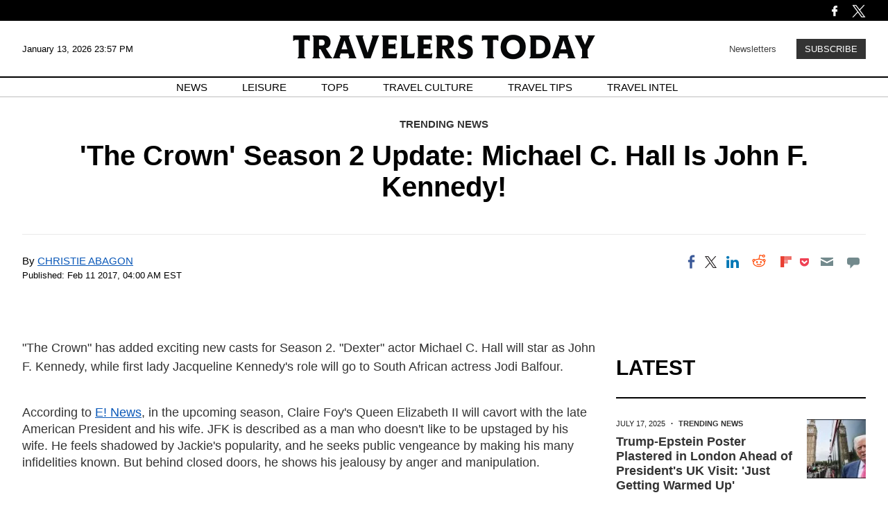

--- FILE ---
content_type: text/html; charset=UTF-8
request_url: https://www.travelerstoday.com/articles/38769/20170211/crown-season-2-update-michael-c-hall-john-f-kennedy.htm
body_size: 39979
content:
<!DOCTYPE html><html lang="en-US" xmlns="http://www.w3.org/1999/xhtml" xmlns:fb="http://www.facebook.com/2008/fbml" xmlns:og="http://opengraphprotocol.org/schema/"><head profile="http://www.w3.org/1999/xhtml/vocab" prefix="og: http://ogp.me/ns# fb: http://ogp.me/ns/fb# article: http://ogp.me/ns/article#"><meta http-equiv="Content-Type" content="text/html; charset=utf-8" /><meta name="viewport" content="width=device-width,initial-scale=1"><meta http-equiv="x-dns-prefetch-control" content="on" /><link rel="preconnect" href="https://g.travelerstoday.com" /><link rel="dns-prefetch" href="https://g.travelerstoday.com" /><link rel="preload" href="https://g.travelerstoday.com/www/fonts/JosefinSans/JosefinSans-Bold.woff2" as="font" type="font/woff2" crossorigin><link rel="preload" href="https://g.travelerstoday.com/www/fonts/DMSans/DMSans-Regular.woff2" as="font" type="font/woff2" crossorigin><link rel="preconnect" href="https://d.travelerstoday.com" /><link rel="dns-prefetch" href="https://d.travelerstoday.com" /> <script>var CEN_DOMAIN='travelerstoday.com';var current_timestamp=new Date().getTime(),mobile_device=(/android|webos|phone|ipad|ipod|blackberry|mobi|opera mini/i.test(navigator.userAgent)),bot_engine=/bot|http|python|grabber|crawl|search|fetch|feed|proxy|spider|curl|wget|okhttp|slurp|inspector|synthetic|mediapartners|yahooysmcm|aolbuild|bingpreview|facebookext|facebookcat|accoona|htdig|ia_archive|larbin|-perl|stackrambler|webcapture|downloader|WebCopier|xenu|validator|Snoopy|cohere-ai/i.test(navigator.userAgent),dfpSlots={},dfpEx=[],fqtag={cmd:[],scmd:[],fcmd:[],fscmd:[]},oa=oa||{},doFir=doFir||[],doReady=doReady||[],dataLayer=dataLayer||[],brW=window.innerWidth||document.documentElement.clientWidth||document.body.clientWidth||[],brH=window.innerHeight||document.documentElement.clientHeight||document.body.clientHeight||[],_LJ=function(d,g,e,f){var a,c;a=document.createElement("script");a.type="text/javascript";a.src=d;if(g)a.async=!0;if(e)a.onload=e;if(f)a.onerror=f;c=document.getElementById("loading_position");c.parentNode.insertBefore(a,c)},LJ=function(d,e,f){_LJ(d,1,e,f)},LC=function(d,e,f){var a,c;a=document.createElement("link");a.rel="stylesheet";a.href=d;if(e)a.onload=e;if(f)a.onerror=f;c=document.getElementById("loading_position");c.parentNode.insertBefore(a,c)},setCookieHours=function(name,value,h,domain){var date,expires=host='';if(h){date=new Date();date.setTime(date.getTime()+(h*60*60*1000));expires="; expires="+date.toUTCString();if(domain)host=";domain="+domain};document.cookie=name+"="+value+expires+host+"; path=/"},setCookie=function(name,value,days,domain){if(days)days*=24;setCookieHours(name,value,days,domain)},deleteCookie=function(name){setCookie(name,"",-1)},getCookie=function(c){c+="=";for(var d=document.cookie.split(";"),b=0;b<d.length;b++){for(var a=d[b];" "==a.charAt(0);)a=a.substring(1,a.length);if(0==a.indexOf(c))return a.substring(c.length,a.length)}return null},getCookieString=function(t){return getCookie(t)||""},getUrlParameters=function(t){var n,r={},s=/=/.test(t);return(s?t:location.search.substring(1)).split("&").forEach(function(t){""!=t&&(r[(n=t.split("="))[0]]=n[1])}),!t||s?r:r[t]},loadJS=function(arr,c){LJ(arr[0],function(){if(arr.length>1){arr.shift();loadJS(arr,c)}else c()})},appendCSS=function(d){var o=document.createElement("style");o.innerHTML=typeof d=='object'?d.data:d;document.getElementsByTagName('head')[0].appendChild(o)},GCSS=function(u){var x=new XMLHttpRequest();x.open('GET',u);x.send(null);x.onreadystatechange=function(){if(x.readyState===4&&x.status===200)appendCSS(x.responseText);}},execFunc=function(o){if(typeof o=='object'){while(exe=o.shift())exe();o.push=function(f){f()}}},hb_debug=getCookie('ibt_debug')?1:0,ibt_log=function(){if(hb_debug){var a=[].slice.call(arguments);a.unshift('|IBT|');console.log.apply(console,a)}},ibt_error=function(){if(hb_debug){var a=[].slice.call(arguments);a.unshift('|IBT|');console.error.apply(console,a)}},SITE_DOMAIN=DOMAIN=document.domain;if(SITE_DOMAIN==location.host){var str='',a=SITE_DOMAIN.split('.');for(var i=1;i<a.length;i++){str+="."+a[i]};SITE_DOMAIN=DOMAIN=str.substr(1)};JSON.split=function(c,d){var a=c.split(d||"|"),b={};for(i=0;i<a.length;i+=2)b[a[i]]=a[i+1];return b};oa.geo=JSON.split(getCookieString('X-UA-Info')||'country|OTHER|state||city||ip|');(function(){var u=navigator.userAgent,o=/Android/.test(u)?['Android',(u.match(/Android ([\d]+)/)||[,0])[1]]:/Nintendo/.test(u)?['Nintendo',(u.match(/(?:Nintendo ([\w]+))/i)||[,0])[1]]:/iPhone|iPod|iPad/.test(u)?['iOS',(u.match(/(?:iPhone|iPod|iPad).+OS ([\d]+)/i)||[,0])[1]]:/Maci/.test(u)?['Mac OS',(u.match(/Mac OS X ([\d]+)/)||[,0])[1]]:/Win/.test(u)?['Windows',(u.match(/Windows NT ([\d]+\.[\d]+)/)||[,3])[1]]:/CrOS/.test(u)?['Chrome OS',(u.match(/(?:hrome\/([\d]+))/i)||[,0])[1]]:/Tizen/.test(u)?['Tizen',(u.match(/(?:Tizen ([\d]+))/i)||[,0])[1]]:/PlayStation/.test(u)?['PlayStation',(u.match(/(?:PlayStation ([\d]+|Vita))/i)||[,0])[1]]:/WebOS/.test(u)?['WebOS',(u.match(/(?:WEBOS([\d]+))/i)||[,0])[1]]:/Fuchsia/.test(u)?['Fuchsia',1]:/Linux/.test(u)?['Linux',(u.match(/(?:Linux ([\w]+))/i)||[,0])[1]]:/OS\/2/.test(u)?['OS/2',(u.match(/(?:OS\/2;? ((?!OS)[\w]+))/i)||[,0])[1]]:/Unix|OpenBSD|FreeBSD|X11/.test(u)?['Unix',1]:/Apple\s?TV/.test(u)?['Apple tvOS',(u.match(/(?:OS ([\d]+))/i)||[,0])[1]]:bot_engine?['Bots',1]:['Unknown',0],b=bot_engine?['Bots',1]:/ndroid.+; wv/.test(u)?['Android Webview',1]:/(iPhone|iPod|iPad)(?!.+Safari)/i.test(u)?['iOS Webview',1]:/edg/i.test(u)?['Edge',(u.match(/(?:edg(?:e|a|ios)?\/)([\d]+)/i)||[,0])[1]]:/firefox|fxios/i.test(u)?['Firefox',(u.match(/(?:(?:fox|xios)\/([\d]+))/i)||[,0])[1]]:/opr/i.test(u)?['Opera',(u.match(/(?:opr\/([\d]+))/i)||[,0])[1]]:/opera/i.test(u)?['Opera',u.indexOf("ersion")!=-1?(u.match(/(?:sion\/([\d]+))/)||[,0])[1]:(u.match(/(?:era(?:\/|\s)([\d]+))/)||[,0])[1]]:/msie|trident/i.test(u)?['MSIE',(u.match(/(?:(?:ie|rv)(?:\:|\s)([\d]+))/i)||[,0])[1]]:/[\w\s]+browser\//i.test(u)?[u.match(/([\w]+browser)\/[\d]+/i)[1],(u.match(/(?:ser\/([\d]+))/)||[,0])[1]]:/PlayStation/i.test(u)?['PlayStation',(u.match(/(?:tation ([\d]+))/i)||[,0])[1]]:/silk/i.test(u)?['Amazon Silk',(u.match(/(?:silk\/([\d]+))/i)||[,0])[1]]:/palemoon/i.test(u)?['PaleMoon',(u.match(/(?:moon\/([\d]+))/i)||[,0])[1]]:/puffin/i.test(u)?['Puffin',(u.match(/(?:ffin\/([\d]+))/i)||[,0])[1]]:/safari/i.test(u)&&/version/i.test(u)&&!/chrome/i.test(u)?['Safari',(u.match(/(?:sion\/([\d]+))/)||[,0])[1]]:/chrome/i.test(u)?['Chrome',(u.match(/(?:ome\/([\d]+))/i)||[,0])[1]]:/crios/i.test(u)?['Chrome',(u.match(/(?:crios\/([\d]+))/i)||[,0])[1]]:/seamonkey/i.test(u)?['SeaMonkey',(u.match(/(?:Monkey\/([\d]+))/i)||[,0])[1]]:/android/i.test(u)?['Android Browser',(u.match(/Android ([\d]+)/)||[,0])[1]]:['Unknown',0];oa.os={name:o[0],version:o[1]};oa.browser={name:b[0],version:b[1]};if(o[0]=="Windows"&&o[1]<10&&(b[0]=='Edge'||(b[0]=='Chrome'&&b[1]>109)||(b[0]=='Firefox'&&b[1]>115)))window.bot_engine=!0})();window.addEventListener('message',function(e){if(e.data=='GetFQ'&&e.origin.indexOf(location.host.replace(/www1?\./,''))>-1){e.source.postMessage('NoPassFQ='+NoPassFQ,e.origin)}});var openLogin=function(u){if(typeof u=='object')u=u.url;jQuery("body").css("overflow","hidden");jQuery("#SIGNIN").remove();jQuery("<div />",{"id":"SIGNIN"}).html('<div class="nw-login"><span class="zephr-modal-close">×</span><div class="login-popup"><iframe frameborder="0" marginwidth="0" marginheight="0" id="Oframe" allowtransparency="true" src="'+u+'" style="min-height:350px;"></iframe></div></div>').appendTo("body");jQuery("#SIGNIN").on('click',function(e){closeLogin()})},closeLogin=function(){jQuery("#SIGNIN").remove();jQuery("body").css("overflow","inherit")},adjustLoginHeight=function(h){jQuery("#Oframe").height(h)},login_success=function(sess){jQuery(".sign-up").html("LOGOUT").on('click',function(){location.href="https://signin."+CEN_DOMAIN+"/oauth/logout"});closeLogin()},LANG='en',commentHeight=function(data){jQuery("#block-ibt-comment iframe").height(data.height)};var login_success=function(sess){closeLogin();jQuery("article").removeClass("wall");jQuery(".login-btn .sign-up2").hide();jQuery(".login-btn .myaccount").show();jQuery(".only-before-login").hide();if(typeof sess=='object'){sess=sess.sess};jQuery("<div />",{"id":"TEMPE"}).html('<iframe frameborder="0" marginwidth="0" marginheight="0"  allowtransparency="true" src="https://comment.'+DOMAIN+'/comment/oauth?sess='+sess+'" style="position:absolute;visibility:hidden;width:1px;height:1px;"></iframe>').appendTo("body");jQuery("#TEMPE iframe").on("load",function(){jQuery("#TEMPE").remove();if(jQuery("iframe.comment").length){jQuery("iframe.comment").get(0).contentWindow.postMessage({'action':'success',},'*')}});afterLogin()};function afterLogin(){};doFir.push(function(){jQuery(document).ready(function(){jQuery(".sign-up2").on('click',function(e){e.preventDefault();e.stopPropagation();openLogin('https://signin.'+DOMAIN.replace(/ibtimes\.[\.a-z]+/,'ibtimes.com')+'/oauth?l='+jQuery(this).attr('data-lang'))})})})</script> <title>'The Crown' Season 2 Update: Michael C. Hall Is John F. Kennedy!</title><meta name="news_keywords" content="Trending News,The Crown Season 2, The Crown Season 2 teaser, The Crown Season 2 spoilers, The Crown Season 2 update, The Crown Season 2 news" /><meta name="description" content="The Kennedys are going to appear on Season 2! It has been reported that Michael C. Hall and Jodi Balfour will star as John F. Kennedy and first lady Jacqueline Kennedy." /><link rel="canonical" href="https://www.travelerstoday.com/articles/38769/20170211/crown-season-2-update-michael-c-hall-john-f-kennedy.htm" /><meta name="robots" content="max-snippet:-1, max-image-preview:large, max-video-preview:-1" /><meta property="fb:app_id" content="263851690471857" /><meta property="fb:pages" content="128026713884051"/><meta property="og:type" content="article"/><meta property="og:site_name" content="Travelers Today"/><meta property="og:url" content="https://www.travelerstoday.com/articles/38769/20170211/crown-season-2-update-michael-c-hall-john-f-kennedy.htm"/><meta property="og:title" content="&#039;The Crown&#039; Season 2 Update: Michael C. Hall Is John F. Kennedy!" /><meta property="og:description" content="The Kennedys are going to appear on Season 2! It has been reported that Michael C. Hall and Jodi Balfour will star as John F. Kennedy and first lady Jacqueline Kennedy." /><meta property="article:publisher" content="https://www.facebook.com/travelerstoday/"/><meta property="article:section" content="Trending News" /><meta property="article:tag" content="The Crown Season 2" /><meta property="article:tag" content="The Crown Season 2 teaser" /><meta property="article:tag" content="The Crown Season 2 spoilers" /><meta property="article:tag" content="The Crown Season 2 update" /><meta property="article:tag" content="The Crown Season 2 news" /><meta property="article:published_time" content="2017-02-11T04:00:00-05:00"/><meta property="article:modified_time" content="2017-02-11T04:00:00-05:00"/><meta name="twitter:site" content="travelerstoday"/><meta name="twitter:card" content="summary_large_image"/><meta name="twitter:title" content="&#039;The Crown&#039; Season 2 Update: Michael C. Hall Is John F. Kennedy!"><meta name="twitter:url"  content="https://www.travelerstoday.com/articles/38769/20170211/crown-season-2-update-michael-c-hall-john-f-kennedy.htm"/><meta name="twitter:description" content="The Kennedys are going to appear on Season 2! It has been reported that Michael C. Hall and Jodi Balfour will star as John F. Kennedy and first lady Jacqueline Kennedy."/><link rel="preload" href="https://g.travelerstoday.com/www/fonts/Newsreader/woff2/Newsreader16pt-SemiBold.woff2" as="font" type="font/woff2" crossorigin><link rel="preload" href="https://g.travelerstoday.com/www/fonts/Genericons.woff2" as="font" type="font/woff2" crossorigin><style data-id="main">body{margin:0;padding:0;font-family:Helvetica,sans-serif}.pre-header{background-color:black;display:flex;justify-content:space-between;align-items:center;padding:0;color:#fff;height:40px;max-height:30px}.pre-header-container{display:flex;justify-content:space-between;width:1260px;margin:5px auto 0}.left-icons,.right-icons{display:flex}.bell-icon{height:auto;display:flex;width:20px;flex-direction:column;justify-content:center}.facebook-icon{height:auto;display:flex;width:20px;flex-direction:column;justify-content:center;margin-right:15px}.twitter-icon{height:auto;display:flex;width:20px;flex-direction:column;justify-content:center}header{background-color:#fff;display:flex;flex-direction:column;justify-content:space-between;align-items:center;max-height:120px}.header-container{display:flex;justify-content:space-between;align-items:center;width:1260px;margin:0 auto}.header-content{display:flex;width:100%;justify-content:space-between;align-items:center;border-bottom:1.5px solid black;height:80px}.date-time{font-size:13px;width:20%;word-wrap:break-word;font-family:"Poppins",sans-serif}.header-logo-container{width:60%;text-align:center}.header-logo{width:436px}.subscribe{font-family:"Poppins",sans-serif;width:20%;text-align:right;font-size:13px}.subscribe-link{color:black;text-decoration:none;opacity:.75;transition:opacity 400ms ease}.subscribe-link:hover{opacity:1;text-decoration:underline}.subscribe-button{background-color:#333;font-size:13px;color:white;margin-left:25px;padding:5px 10px;border:2px solid #333;cursor:pointer;transition:background-color .3s ease,color .3s ease;transition:background-color 400ms ease,color 400ms ease;text-transform:uppercase}.subscribe-button:hover{background-color:white;border:2px solid black;color:#333}.nav-container{font-family:"Poppins",sans-serif;width:100%;border-bottom:1px solid #bfbfbf;max-height:35px}nav ul{list-style-type:none;display:flex;justify-content:center;align-items:center;padding-inline-start:0;margin-block-start:5px;margin-block-end:5px}nav ul li{margin:0 25px;font-size:15px;text-transform:uppercase;text-align:center}nav ul li a{color:black;text-decoration:none;transition:text-decoration .3s ease}nav ul li a:hover{text-decoration:underline}.search-bar-container{display:none;position:sticky;margin-bottom:50px;justify-content:space-around;align-items:center;background-color:#333;box-shadow:0 2px 4px rgba(0,0,0,.1);padding:10px 0;top:50px;width:100%;z-index:1000}.search-bar{width:50%;display:flex}.search-bar input[type="text"]{font-family:Arial,Helvetica,sans-serif;width:90%;padding:8px;border:0;background-color:transparent;border-bottom:1px solid #fff}.search-bar input[type="text"]::placeholder{color:white}.search-bar input[type="text"]:focus-visible{outline:0}.search-bar button{background-color:#333;color:#fff;border:0;padding:8px 24px 8px 16px;cursor:pointer;font-size:16px}.mobile-menu{display:none}main{display:flex;flex-direction:column;width:1260px;margin:0 auto}.hero{display:flex;width:1260px;margin:0 auto;flex-direction:column;align-items:center;margin-bottom:50px}.hero-img{width:1260px;margin:25px 0 0 0}.hero-meta{font-size:14px;margin:25px 0 0 0;font-family:"Poppins",sans-serif;font-weight:500}.hero-date{text-transform:uppercase}.hero-category a{text-decoration:none;text-transform:uppercase;font-weight:bold;color:#333}.hero-title{font-family:"Poppins",sans-serif;font-size:40px;line-height:44px;margin:0 0 10px;text-align:center}.hero-summary{margin:0 100px 0;font-size:18px;line-height:26px;color:#222;text-align:center}.hero-author{font-family:"Poppins",sans-serif;font-size:14px;line-height:22px;text-transform:uppercase;margin-bottom:0}.section-page-title{text-align:center;text-transform:uppercase;font-size:40px;line-height:normal;border-bottom:1px solid #333;padding:25px 0;width:1260px;margin:0 auto 25px}.section-hero{width:1260px;margin:0 auto;display:flex;flex-direction:row;flex-wrap:wrap;justify-content:space-between}.section-hero-left{width:610px;display:flex;flex-direction:column;justify-content:center;text-align:center}.section-hero-right{min-height:570px;width:610px;overflow:hidden;display:flex;align-items:center;justify-content:center}.section-hero-meta{font-size:14px;margin:25px 0 0 0;font-family:"Poppins",sans-serif;font-weight:500;margin:0}.section-hero-title{margin:10px 30px 10px}.section-hero-summary{margin:10px 30px 0;font-size:18px;line-height:26px;color:#222;text-align:center}.section-hero-img{min-height:100%}.section-main-stories{width:1260px;margin:25px auto}.pagination{font-family:"Poppins",sans-serif;display:flex;align-items:center;justify-content:center;margin:50px 0 75px}.prev,.next{background-color:#333;color:#fff;padding:10px 20px;border:0;cursor:pointer;transition:background-color 400ms ease;margin:5px;border:1px solid transparent}.prev:hover,.next:hover{background-color:#fff;color:#333;cursor:pointer;border:1px solid #333}.page-numbers ul{list-style:none;display:flex;padding:0;margin:0}.page-numbers li{margin:0}.page-numbers a{display:block;text-align:center;text-decoration:none;padding:10px 15px;background-color:#fff;color:#333;width:25px;margin:5px;transition:background-color 400ms ease}.page-numbers a:hover{background-color:#ccc}.top-stories{width:1260px;margin:0 auto}.top-stories-container{display:flex;justify-content:space-between;flex-direction:row;flex-wrap:wrap;gap:20px;margin:0 auto}.top-stories-title{font-size:30px;margin-bottom:30px;line-height:22px;font-weight:bold;text-transform:uppercase}.top-stories-item{flex-basis:calc(33.33% - 20px);transition:transform .2s;border-top:1px solid #333;box-sizing:border-box;margin-bottom:20px}.top-stories-news-title{font-size:22px;line-height:26px;font-weight:bold;margin:10px 0 5px}.editors-pick-and-latest-news,.top-5-travel-stories,.spotlight{width:1260px;display:flex;margin:0 auto;margin-bottom:50px;margin-top:50px}.editors-pick-container,.top-5-travel-stories-container,.spotlight-container,.leisure-travel-culture-travel-tips-container{width:1260px;display:flex;justify-content:space-between;margin:0 auto;flex-wrap:wrap}.leisure-container,.travel-culture-container,.travel-tips-container{width:400px}.leisure-travel-culture-travel-tips-container-featured-news{border-top:1px solid #333}.leisure-travel-culture-travel-tips-container-featured-news h3,.leisure-travel-culture-travel-tips-container-secondary-news h3{font-size:22px;line-height:26px}.leisure-travel-culture-travel-tips-container-secondary-news h3{border-top:1px solid #333;padding-top:15px}.top-5-travel-stories-container,.spotlight-container{flex-direction:column;flex-wrap:wrap}.top-5-travel-stories-subcontainer,.spotlight-subcontainer{display:flex;flex-direction:row;flex-wrap:wrap;justify-content:space-between}.top-5-travel-stories-left-subcontainer{display:flex;flex-direction:row;justify-content:space-between;width:940px}.editors-pick-section-title,.top-5-travel-stories-section-title,.spotlight-section-title,.leisure-travel-culture-travel-tips-section-title{font-size:30px;text-transform:uppercase;margin:0 0 25px 0}.editors-pick-left,.top-5-travel-stories-left,.top-5-travel-stories-right{min-height:665px;width:300px}.spotlight-left{width:610px;border-top:1px solid #333}.editors-pick-left-news:nth-of-type(2){margin-top:45px}.top-stories-meta{font-family:"Poppins",sans-serif;margin-top:20px;font-size:11px;color:#222;text-transform:uppercase}.editors-pick-meta,.top-5-travel-stories-meta,.spotlight-meta,.leisure-travel-culture-travel-tips-meta{font-size:11px;margin:15px 0 0;font-family:"Poppins",sans-serif;font-weight:500;text-transform:uppercase}.dot{margin-left:5px;margin-right:5px;font-weight:bold}.leisure-travel-culture-travel-tips-container-featured-news img{margin-top:25px}.editors-pick-left-title,.top-5-travel-stories-left-title,.spotlight-left-title{font-size:18px;line-height:22px;margin:15px 0 0}.spotlight-left-title{font-size:30px;line-height:36px;margin-right:50px}.spotlight-left img{min-height:680px;width:610px}.author{font-family:"Poppins",sans-serif;font-size:15px;text-transform:uppercase;margin:10px 0 15px}.featured-author{margin-bottom:40px}.editors-pick-latest-author{margin-bottom:10px}.editors-pick{width:620px;min-height:665px}.top-5-travel-stories-center{width:620px;min-height:665px;border-top:1px solid #333}.spotlight-2nd-column{width:310px}.spotlight-2nd-column-news img{display:block;max-height:325px;width:293px;margin:0 auto}.spotlight-2nd-column-news img:nth-of-type(2){height:242px;margin:0 auto}.spotlight-2nd-column-news-content{width:293px;margin:0 auto}.spotlight-3rd-column{width:300px}.spotlight-news-title{font-size:20px;line-height:22px;margin:5px 0}.editors-pick-news-container{border-top:1px solid #333;min-height:665px}.editors-pick-meta,.top-5-travel-stories-meta,.spotlight-meta{font-family:"Poppins",sans-serif;font-size:11px;font-weight:500;text-transform:uppercase}.category a{font-weight:bold;text-decoration:none;color:#333}.editors-pick-news-container h3,.top-5-travel-stories-center h3{font-size:28px;line-height:32px;margin:15px 0 0 0}.editors-pick-featured-newspiece-summary,.top-5-travel-stories-featured-newspiece-summary{font-size:14px;line-height:22px;margin:10px 0 20px 0}.editors-pick-news-container img{margin-top:5px}.editors-pick-latest{width:300px}.editors-pick-latest-section-title{font-size:30px;text-transform:uppercase;margin:0;border-bottom:1px solid #333;padding-bottom:25px}.editors-pick-latest-news-item{border-bottom:1px solid #333}.editors-pick-latest-news-item:first-of-type{padding-top:0}.editors-pick-latest-meta{font-family:"Poppins",sans-serif;font-size:11px;font-weight:500;margin-top:20px;text-transform:uppercase}.editors-pick-latest h3{font-size:20px;line-height:22px;margin:10px 0}.article-header{padding:30px 0;text-align:center}.article-meta{font-size:15px;font-family:"Poppins",sans-serif}.byline{font-size:15px;font-family:"Poppins",sans-serif}.byline a{font-size:15px}.article-date{text-transform:uppercase;font-weight:500}.article-dot{margin-left:5px;margin-right:5px;font-weight:bold}.article-category a{text-decoration:none;text-transform:uppercase;font-weight:bold;color:#333}.article-title{font-family:"Poppins",sans-serif;font-size:40px;margin:15px 0 15px}.article-summary{margin:0 100px 20px;font-size:18px;line-height:22px;color:#222}.article-author{font-family:"Poppins",sans-serif;font-size:14px;text-transform:uppercase;margin:25px 0 0 0}.article-main-body{display:flex;justify-content:space-between}.article-content{width:875px;font-family:Helvetica,sans-serif;font-size:18px;line-height:24px;margin:0 25px 0 0}figure{margin:0}.feature-img,.article-content img{width:100%}.image-caption,.imageNone .caption{font-family:Helvetica,sans-serif;font-size:14px;line-height:20px;text-align:left;color:#333}.article-text .imageNone div{margin:0}.img-copyright{font-size:12px;line-height:24px;text-transform:uppercase;margin:0 50px;color:#777}.article-text p{margin:0 50px 40px;color:#333;font-size:18px}.article-text h3{margin:0 50px 40px;color:#000}.article-text p:first-child{font-size:18px;line-height:1.5;margin-top:50px}.copyright{border-top:1px #bbb solid;padding-top:25px;font-size:14px;color:#727272;margin:50px 50px 0}.right-column{min-width:360px;max-width:360px}.video video{width:100%;height:auto}.latest-news,.related-stories{margin-top:30px}.latest-section-title{font-size:30px;border-bottom:2px solid black;padding-bottom:25px;margin:50px 0 10px;text-transform:uppercase}.news-item{border-bottom:1px solid #000}.news-item-left{padding-bottom:30px}.news-item-left a{text-decoration:none;color:#333}.news-meta{font-family:"Poppins",sans-serif;font-size:11px;color:#222}.date{margin-right:10px}.news-content{display:flex;justify-content:space-between;margin:20px 0 10px}.news-content-2{min-height:120px}.news-content-2 a{color:#333;text-decoration:none}.news-title{font-size:18px;margin:10px 20px 0 0}.news-image-container{width:75%;max-width:175px;overflow:hidden;margin-bottom:10px}.news-image{max-width:100%;height:auto}.section-title{font-size:30px;font-weight:bold;margin-bottom:10px}.more-stories-grid{display:grid;grid-template-columns:repeat(3,1fr);grid-gap:20px}.more-stories-item{transition:transform .2s;border-top:1px solid #333}.more-stories-meta{font-family:"Poppins",sans-serif;margin-top:10px;font-size:14px;color:#888}.more-stories-title{font-size:18px;font-weight:bold;margin:10px 0 5px}.more-stories-title-and-author{min-height:110px}.news-authorship{font-size:12px;color:#333;text-transform:uppercase}.news-author-name{font-weight:bold;font-family:"Poppins",sans-serif}.footer{background-color:#000;color:#fff;padding:40px 0 20px;display:flex;flex-wrap:wrap;justify-content:center}.footer-container{display:flex;width:1260px}.footer-section{flex:1;margin-right:20px}.footer-section:last-child{margin-right:0}.footer-section:first-child,.footer-section:nth-child(4){flex:2;max-width:calc(50% - 20px)}.footer-logo{width:90%}.footer-copyright{font-size:14px;opacity:.7}.footer-subtitle{font-family:"Poppins",sans-serif;font-size:13px;text-transform:uppercase;font-weight:500;margin:0 0 10px 0}.footer-menu{list-style:none;padding:0}.footer-menu li{margin-bottom:5px}.cmp-display-button{cursor:pointer;background:none;border:0;padding:0}.footer-menu a,.cmp-display-button{font-family:Arial,Helvetica,sans-serif;font-size:13px;font-weight:bold;text-decoration:none;color:#fff;opacity:.5;transition:opacity 400ms}.footer-menu a:hover,.cmp-display-button:hover{opacity:1;text-decoration:underline}.footer-subscribe-text{font-family:Arial,Helvetica,sans-serif;font-size:12px;color:#a9a9a9;margin-top:10px;opacity:.7}.footer-subscribe-form{display:flex;flex-direction:column;align-items:end;margin-top:10px}.footer-subscribe-form input[type="email"]{font-family:"Poppins",sans-serif;text-transform:uppercase;width:99.5%;border:0;background-color:transparent;border-bottom:1px solid #fff}.footer-subscribe-form input[type="email"]:focus-visible{outline:0}.footer-subscribe-form button{font-family:"Poppins",sans-serif;text-transform:uppercase;background-color:transparent;margin-top:10px;color:#fff;border:0;border-radius:5px;cursor:pointer;text-transform:uppercase;padding:5px 0 5px 15px}.footer-subscribe-form button::after{content:">";margin-left:10px;transition:margin-left 400ms ease}.footer-subscribe-form button:hover{background-color:#000;color:#fff}.footer-subscribe-form button:hover::after{margin-left:20px}.footer-subscribe-text{font-size:12px;color:#888}.footer-subscribe-text a{color:#ddd;text-decoration:none}.footer-subscribe-text a:hover{color:#fff}@media(max-width:1280px){.pre-header-container,.header-container,main{width:95%}.search-bar{width:75%}.hero{width:95%}.hero-img{width:100%;height:100%}.hero-title{font-size:32px}.top-stories,.spotlight,.leisure-travel-culture-travel-tips-container{width:95%}.section-page-title{width:95%}.section-hero{width:95%}.section-hero-left,.section-hero-right{width:49%}.section-main-stories{width:95%}.leisure-container{width:32%}.editors-pick-and-latest-news{margin:75px auto 50px;width:95%}.editors-pick-left{width:26%}.editors-pick{width:45%}.editors-pick-latest{width:26%}.top-5-travel-stories{margin:50px auto 25px;width:95%}.top-5-travel-stories-left{width:30%}.top-5-travel-stories-right{width:100%;margin-top:25px}.top-5-travel-stories-left-subcontainer{width:100%}.top-5-travel-stories-right-news:nth-of-type(2) img{margin-top:25px}.top-5-travel-stories-left-title{font-size:24px;line-height:28px;margin:5px 0}.top-5-travel-stories-right-title{font-size:24px;line-height:28px;margin:5px 0}.top-5-travel-stories-center{width:68%}.spotlight{margin-bottom:50px}.spotlight-left{width:45%}.spotlight-left img{width:100%;height:auto;min-height:unset}.spotlight-left-title{font-size:28px;line-height:32px;margin-right:25px}.spotlight-2nd-column,.spotlight-3rd-column{width:25%}.spotlight-meta{margin-top:10px}.spotlight-news-title{font-size:18px;line-height:22px}.spotlight-2nd-column-news img{width:100%;max-height:fit-content}.spotlight-2nd-column-news-content{width:100%}.article-summary{margin:0 25px 20px}.article-content{width:68%;padding-right:25px;margin:0}.image-caption{margin:10px 0 0 0}.img-copyright{margin:0}.article-text h3{margin:0 0 40px 0}.article-text p{margin:0 0 40px 0}.copyright{margin:50px 0 0 0}.right-column{min-width:360px;width:25%}.latest-news-container{display:flex;justify-content:space-between;flex-wrap:wrap}.news-item{display:flex;justify-content:space-between;width:100%}.advertisement-1-homepage{margin-top:50px}.ad-vertical{width:50%;margin:0 auto 50px}.footer-container{width:95%}}@media(max-width:1170px){.hero-summary{margin:0 50px 20px}.top-stories{margin-bottom:50px}.top-stories-container{gap:10px}.top-stories-item{flex-basis:auto;width:49%}.editors-pick-and-latest-news{margin:50px auto}.editors-pick-container{margin-top:-75px}.editors-pick-left{display:flex;flex-direction:row;width:100%;gap:10px;min-height:auto;order:2;margin-top:50px}.editors-pick-left-news{width:50%}.editors-pick-left-news:nth-of-type(2){margin-top:0}.editors-pick{width:100%;margin-top:50px}.editors-pick-section-title{margin-bottom:0;padding-bottom:25px}.editors-pick-meta{margin-top:30px}.latest-mobile-container{display:flex;flex-direction:row;gap:20px}.editors-pick-latest{min-height:auto}.editors-pick-latest-news-item{padding:0 0 20px 0}.editors-pick-latest-news-item h3{font-size:16px;line-height:20px}.editors-pick-latest-author{margin-top:0}.editors-pick-news-container{padding-top:0}.editors-pick-news-container h3{font-size:26px}.editors-pick-latest{width:100%;margin-top:50px}.top-5-travel-stories{margin-top:50px}.top-5-travel-stories-section-title{margin-bottom:25px}.top-5-travel-stories-left{width:25%}.top-5-travel-stories-center{width:73%}.top-5-travel-stories-left-news:nth-of-type(2){margin-top:25px}.spotlight{margin-top:75px}.spotlight-news-title{font-size:18px;line-height:22px}.spotlight-left{width:45%}.leisure-travel-culture-travel-tips{margin-bottom:50px}.leisure-travel-culture-travel-tips-section-title{font-size:24px}.leisure-container{width:32%}.leisure-travel-culture-travel-tips-container-featured-news h3,.leisure-travel-culture-travel-tips-container-secondary-news h3{font-size:17px;line-height:21px}.leisure-travel-culture-travel-tips-container-secondary-news h3{min-height:auto}.footer-copyright{font-size:11px}.advertisement-1-homepage{margin-top:15px}.advertisement-1:last-of-type{margin-top:50px}.ad-horizontal:last-of-type{margin-bottom:75px}}@media(max-width:1060px){.article-main-body{flex-wrap:wrap}.article-content{width:100%;padding-right:0}.right-column{width:100%;max-width:100%;margin-top:50px}.news-item{width:49%}.ad-vertical{width:25%}.advertisement-2{margin-top:25px}.spotlight-left-title{font-size:24px;line-height:28px}.spot .leisure-travel-culture-travel-tips-container-featured-news h3,.leisure-travel-culture-travel-tips-container-secondary-news h3{font-size:17px;line-height:25px}}@media(max-width:960px){.date-time{font-size:12px}.header-logo{width:80%}.page-numbers a{width:10px}.top-stories{margin-bottom:25px}.top-stories-news-title{font-size:20px;line-height:24px}.editors-pick-and-latest-news{margin-top:50px}.editors-pick-container{margin-top:-25px}.editors-pick-news-container h3{font-size:36px;line-height:40px}.latest-mobile-container{gap:15px}.top-5-travel-stories{margin-bottom:50px}.top-5-travel-stories-center h3{font-size:24px;line-height:28px}.top-5-travel-stories-left,.top-5-travel-stories-right,.top-5-travel-stories-center{min-height:fit-content}.top-5-travel-stories-right{margin-top:0}.spotlight{margin-top:25px}.spotlight-left img{margin-top:15px}.advertisement-1{margin-top:25px}.leisure-travel-culture-travel-tips-section-title{font-size:22px;line-height:26px}.leisure-travel-culture-travel-tips-container-featured-news h3,.leisure-travel-culture-travel-tips-container-secondary-news h3{font-size:18px;line-height:22px}}@media(max-width:815px){.date-time{font-size:10px}.title{line-height:32px}.subscribe{display:flex;flex-wrap:wrap;flex-direction:column;justify-content:right;align-items:end}.subscribe .subscribe-button{margin-top:15px}.subscribe-button{width:auto}.header-content{min-height:100px}.nav-container{min-height:55px}.hero{margin-top:50px}.pagination{margin:25px 0}.page-numbers a{width:6px}.top-stories-news-title{font-size:18px;line-height:22px}.editors-pick-latest-news-item h3{font-size:14px;line-height:18px}.editors-pick-left-title{font-size:20px;line-height:24px;min-height:75px}.top-5-travel-stories{margin-top:25px}.top-5-travel-stories-section-title{margin-bottom:25px}.top-5-travel-stories-subcontainer{flex-direction:row;flex-wrap:wrap}.top-5-travel-stories-left{width:100%}.top-5-travel-stories-left-news:nth-of-type(2){margin-top:25px;border-top:1px solid #333}.top-5-travel-stories-center{width:100%;border-top:1px solid #333;padding-top:0;margin-top:25px}.featured-author{margin-bottom:10px}.top-5-travel-stories-news{margin-top:0}.top-5-travel-stories-left-news img{order:2;margin-top:25px}.top-5-travel-stories-left{border-top:1px solid #333}.leisure-travel-culture-travel-tips-section-title{font-size:30px;line-height:34px}.copyright{padding:0}.advertisement-1{margin-top:25px}.latest-news-container{margin-bottom:50px}.advertisement-2{margin:0}.more-stories-item{display:flex;flex-direction:column;justify-content:space-between}.footer-container{width:92.5%}.footer-section{margin-right:10px;margin-left:10px}.footer-section:first-child{margin-right:10px;margin-left:0}.footer-section:last-child{margin-right:0;margin-left:20px}.footer-subscribe-form{flex-direction:column}.footer-subscribe-form input[type="email"]{margin-right:0;width:87.5%}.footer-subscribe-form button{margin-top:10px;font-size:12px}}@media(max-width:660px){.pre-header{position:sticky;top:0;z-index:99}header{position:sticky;top:30px;z-index:99}.header-content{border-bottom:2px solid #333;height:40px;min-height:fit-content}.header-container{justify-content:space-around}.header-container a{text-align:center}.header-logo-container{width:100%}.header-logo{width:80%;max-height:20px;margin-top:5px}.title{font-size:24px}.nav-container{min-height:fit-content}.nav-container nav ul{display:none;transition:opacity .3s ease;opacity:0;left:0;background-color:#fff;width:100%;z-index:1}.mobile-menu{display:block;height:auto;width:25px;margin-right:20px;text-align:center;font-size:24px;cursor:pointer}.burger-menu-icon{margin:0 auto}.nav-container{border:0}.nav-container nav ul.show-menu{display:flex;flex-direction:column;opacity:1;animation:fadeIn 400ms ease;border-bottom:2px solid #ccc;margin-block-end:0}.nav-container nav ul.hide-menu{display:flex;flex-direction:column;opacity:1;animation:fadeOut 400ms ease}.nav-container nav ul.show-menu li{margin-bottom:20px}.subscribe,.date-time{display:none}.hero{margin-top:0}.hero-title{font-size:28px;line-height:32px;margin-top:10px}.hero-summary{margin:auto 0;font-size:14px;line-height:18px}.section-hero-left{order:2;width:100%;margin-top:15px}.section-hero-right{width:100%;min-height:fit-content}.section-hero-img{min-height:auto;height:auto}.section-hero-title{margin:10px 0;font-size:24px;line-height:28px}.section-hero-summary{font-size:16px;line-height:20px;margin:0}.pagination{width:95%;margin:25px auto;justify-content:space-between}.page-numbers{display:none}.prev,.next{margin:0}.top-stories-item{width:100%}.news-content-2{min-height:fit-content}.editors-pick-and-latest-news{margin-bottom:25px}.editors-pick{margin-top:25px;min-height:fit-content}.editors-pick-news-container{min-height:fit-content}.editors-pick-news-container h3{font-size:24px;line-height:28px}.latest-mobile-container{flex-wrap:wrap;gap:10px}.editors-pick-left{flex-wrap:wrap}.editors-pick-left-title{min-height:fit-content;margin-top:5px}.editors-pick-meta{margin-top:5px}.editors-pick-left-news{width:100%}.editors-pick-latest-meta{margin-top:5px}.editors-pick-latest-news-item{width:100%;padding-bottom:0}.editors-pick-latest-news-item:first-child{margin-top:10px}.editors-pick-latest-news-item h3{font-size:18px;line-height:22px}.author{margin-top:10px}.top-5-travel-stories-center{min-height:fit-content;padding-bottom:25px}.top-5-travel-stories-left-title{margin-top:5px}.top-5-travel-stories-left-subcontainer{flex-wrap:wrap}.top-5-travel-stories-left{width:100%}.top-5-travel-stories-left-news{padding-top:25px}.top-5-travel-stories-left-news img{margin-top:5px}.top-5-travel-stories-featured-newspiece-summary{margin-bottom:0}.spotlight-subcontainer{flex-direction:column}.spotlight-left{width:100%}.spotlight-left img{margin-top:0}.spotlight-2nd-column{width:100%;display:flex;justify-content:space-between;flex-wrap:wrap;margin-top:10px}.spotlight-3rd-column{width:100%;display:flex;flex-wrap:wrap;justify-content:space-between}.spotlight-2nd-column-news{width:100%}.spotlight-3rd-column-news{width:100%}.leisure-container{width:100%}.leisure-container:nth-of-type(2),.leisure-container:nth-of-type(3){margin-top:50px}.leisure-travel-culture-travel-tips-container-featured-news img{margin:0}.advertisement-1-homepage{margin:50px 0 0}.article-title{font-size:32px;line-height:36px}.image-caption{margin:0;font-size:12px}.img-copyright{font-size:12px;margin:0}.article-content{margin:0}.article-text h3{margin:20px 0}.article-text p:first-child{font-size:16px;margin-top:25px}.article-text p{margin:20px 0;font-size:16px}.copyright{margin:25px 0 0 0;padding:5px 0}.right-column{margin-top:25px}.ad-horizontal{margin-bottom:60px;width:95%}.ad-vertical{width:50%}@keyframes fadeIn{from{opacity:0}to{opacity:1}}.news-item{width:100%}.more-stories-grid{grid-template-columns:repeat(1,1fr);grid-gap:10px}.more-stories-item{padding:0}.more-stories-title{min-height:0}.more-stories-title-and-author{min-height:80px}.footer-container{flex-wrap:wrap}.footer-section:first-child{display:none}.footer-section:nth-child(2),.footer-section:nth-child(3){flex:1;max-width:50%;margin-left:0}.footer-section:last-child{flex-basis:100%;width:100%;max-width:100%;margin:10px 0 0 0}.footer-subscribe-form input[type="email"]{margin-right:0;width:99.5%}}@media(max-width:390px){.title{font-size:14px;line-height:16px}.date-time{font-size:10px}.subscribe .subscribe-button{margin:5px 0}.article-header{padding:20px 0}.copyright{font-size:10px;margin-top:25px}.right-column{margin-top:25px}.news-item{width:100%}.advertisement-1{margin-top:20px}.ad-vertical{width:75%}.advertisement-2{margin-top:0}.footer{margin:0;width:100%}.footer-container{flex-wrap:wrap;justify-content:space-between}.footer-section{margin:0;flex:2;max-width:100%}.footer-menu a{font-size:12px}}.byline .author-name{margin-right:10px;color:#0a58b8}@font-face{font-family:'Genericons';src:url(https://g.travelerstoday.com/www/fonts/Genericons.woff) format("woff2"),url(https://g.travelerstoday.com/www/fonts/Genericons.woff) format("woff");font-weight:400;font-style:normal;font-display:swap}.byline-social .byline{width:calc(100% - 280px);min-width:250px}.writer-info .image{-moz-border-radius:50%;-webkit-border-radius:50%;border-radius:50%;float:left;margin-right:15px;padding:0;overflow:hidden}.writer-info .image img{transform:translate(0%,0%);width:auto;max-width:inherit;height:60px;border-radius:50%}.byline .author-name{margin-right:10px}.article-header .byline time{display:block;margin-top:10px;font-weight:400}.article-header .byline a:hover{text-decoration:underline}.article-header .byline{margin-bottom:0}.article-header .byline .author-extra{display:inline-block;font-style:normal}.byline .ico-twitter-left:before{width:16px;height:17px;content:' ';display:inline-block;background:url(https://g.travelerstoday.com/www/images/social/twitter-x-black.svg) left 10%/80% no-repeat;vertical-align:middle}.article-header .byline .genericon{font-size:inherit;line-height:inherit;font-family:inherit}.article-header .byline .genericon::before{font:normal normal 16px Genericons;display:inline-block;vertical-align:middle}.genericon{font-size:20px;vertical-align:top;text-align:center;display:block;font-family:"Genericons";cursor:pointer}.article-header .byline .genericon-twitter::before{color:#1da1f2}.article-header .byline .genericon-linkedin::before{margin-right:3px;color:#0077b5}.byline-social{border-top:1px solid #e9e9e9;padding:13px 0}.genericon-flipboard{background-image:url(https://g.travelerstoday.com/www/images/flipboard.png) !important}.social-share{width:270px;height:36px}.jc-fe{-webkit-justify-content:flex-end;justify-content:flex-end}.ai-c{-webkit-align-items:center;align-items:center}.flex-xs{display:-webkit-flex;display:flex}.social-share .twitter-x-black{background:url(https://g.travelerstoday.com/www/images/twitter-x-black.svg) center 55%/53% no-repeat}.social-share .genericon.genericon-flipboard{background-color:transparent !important}.genericon-flipboard{background:url(https://g.travelerstoday.com/www/images/flipboard_srrw.webp) no-repeat 50% 50% #f52828}.social-share .pocket{background:url(https://g.travelerstoday.com/www/images/pocket.svg) 50% 60%/60% no-repeat}.social-share .icon{cursor:pointer;width:36px;height:36px;display:block}.element-invisible{position:absolute;overflow:hidden;height:1px}.social-share .genericon{width:36px;height:36px;margin-left:3px;font-size:16px;line-height:36px;color:#738a8d;font-size:24px;text-decoration:none}.social-share .genericon:hover{text-decoration:none}.social-share .genericon-facebook-alt{font-size:22px;color:#3b5998;margin-left:0}.social-share .genericon-twitter{color:#1da1f2}.social-share .genericon-tumblr{color:#35465c}.social-share .genericon-linkedin{color:#0077b5}.social-share .genericon-pinterest{color:#bd081c}.social-share .genericon-reddit{color:#ff4500}.social-share .genericon.genericon-flipboard{background-color:transparent !important}.genericon-chat:before{content:"\f108"}.genericon-collapse:before{content:"\f432"}.genericon-comment:before{content:"\f300"}.genericon-expand:before{content:"\f431"}.genericon-downarrow:before{content:"\f502"}.genericon-facebook:before{content:"\f203"}.genericon-facebook-alt:before{content:"\f204"}.genericon-feed:before{content:"\f413"}.genericon-flag:before{content:"\f468"}.genericon-googleplus:before{content:"\f218"}.genericon-googleplus-alt:before{content:"\f218"}.genericon-home:before{content:"\f409"}.genericon-info:before{content:"\f455"}.genericon-instagram:before{content:"\f215"}.genericon-linkedin-alt:before{content:"\f208"}.genericon-linkedin:before{content:"\f207"}.genericon-tiktok path{fill:#fff}.genericon-youtube:before{content:"\f213"}.genericon-mail:before{content:"\f410"}.genericon-menu:before{content:"\f419"}.genericon-next:before{content:"\f429"}.genericon-pinterest-alt:before{content:"\f210"}.genericon-pinterest:before{content:"\f209"}.genericon-previous:before{content:"\f430"}.genericon-reddit:before{content:"\f222"}.genericon-search:before{content:"\f400"}.genericon-subscribe:before{content:"\f463"}.genericon-tumblr:before{content:"\f214"}.genericon-twitter:before{content:"\f202"}.genericon-uparrow:before{content:"\f500"}.genericon-warning:before{content:"\f414"}.genericon-close:before{content:"\f405"}.genericon-close-alt:before{content:"\f406"}.author-wrap{padding-top:20px}.bio h3{color:#4b4b4b;margin-bottom:10px}.bio .social .twitter{background-image:url(https://g.travelerstoday.com/www/images/social/social_twitter2.svg)}.bio .social .facebook{background-image:url(https://g.travelerstoday.com/www/images/social/social_facebook2.svg)}.bio .social a{background-color:#25303b;width:36px;height:36px}.social a{display:inline-block;vertical-align:middle;background-position:center;background-size:14px;background-repeat:no-repeat;border-radius:50%}.ph h1{font-size:20px}.bio figure{padding-right:20px}.bio figure img{border-radius:50%;margin-top:30px}.bio h2{font:bold 35px 'Buenard',serif;padding:13px 0 0}.bio h3{font-size:20px;color:gray;font-weight:normal}.author-wrap{margin-bottom:30px}.archive-list{margin-top:15px}.reporter-stories{margin-bottom:20px}.author-wrap hr{display:block;margin-top:.5em;margin-bottom:.5em;margin-left:auto;margin-right:auto;border-style:inset;border:1px solid #e5e5e5;margin-bottom:15px}.row-flex{--bs-gutter-x:1.5rem;--bs-gutter-y:0;display:flex;flex-wrap:wrap;margin-top:calc(var(--bs-gutter-y)*-1);margin-right:calc(var(--bs-gutter-x)*-.5);margin-left:calc(var(--bs-gutter-x)*-.5)}@media(max-width:575px){.bio figure{display:flex;text-align:center;justify-content:center}.bio figure img{width:30%}.bio h2,.bio h3{display:flex;text-align:center;justify-content:center}}@media(min-width:992px){.col-lg-3{flex:0 0 auto;width:25%}}@media(min-width:992px){.col-lg-9{flex:0 0 auto;width:75%}}#SIGNIN{position:fixed;z-index:10001 !important;top:0 !important;left:0 !important;background-color:rgba(0,0,0,0.7) !important;-webkit-backdrop-filter:blur(2px) !important;backdrop-filter:blur(2px) !important;font:14px/20px "Helvetica",sans-serif !important;color:#333 !important;height:100vh;width:100vw;overflow-y:scroll;padding-bottom:20px}#SIGNIN .nw-login{position:relative;margin:auto;max-width:525px;width:96%;z-index:99999999}.login-popup{margin-top:30px;border-radius:7px;padding:10px;background:#fff}.login-popup iframe{width:100%}#SIGNIN .poster-comments{position:relative;margin:auto;max-width:1000px;width:96%;height:90vh;z-index:99999999;margin-top:50px}#SIGNIN iframe{display:block;height:100%;width:100%;border-radius:5px}.v_text{clear:both;display:block;color:#222;word-wrap:break-word;display:block;box-sizing:border-box}.v_text .credit{font-size:12px;color:#777}.v_text .credit:before{content:'(Photo: '}.v_text .credit:after{content:')'}.v_text .cap{margin:0 15px 0 0}.v_text .captionBox{position:relative;margin:0;padding:2px 3px 4px 3px;font-size:12px;color:#222;text-align:left}.v_text .caption{margin:0;padding:2px 3px 4px 3px;font-size:13px;color:#444;line-height:18px;text-align:left}.v_text .imgPhoto{vertical-align:bottom}.v_text .featured_video .embed-feed{position:relative}.v_text ul,.v_text ol{padding:0;margin:20px 0 20px 20px}.v_text ul li{line-height:1.5em}.v_text ol li{line-height:1.5em}.rate01{display:inline-block;background:url(https://g.travelerstoday.com/www/img/hope/img_rate1.gif) no-repeat left top;width:78px;height:13px;text-indent:-5000px}.rate02{display:inline-block;background:url(https://g.travelerstoday.com/www/img/hope/img_rate2.gif) no-repeat left top;width:78px;height:13px;text-indent:-5000px}.rate03{display:inline-block;background:url(https://g.travelerstoday.com/www/img/hope/img_rate3.gif) no-repeat left top;width:78px;height:13px;text-indent:-5000px}.rate04{display:inline-block;background:url(https://g.travelerstoday.com/www/img/hope/img_rate4.gif) no-repeat left top;width:78px;height:13px;text-indent:-5000px}.rate05{display:inline-block;background:url(https://g.travelerstoday.com/www/img/hope/img_rate5.gif) no-repeat left top;width:78px;height:13px;text-indent:-5000px}.v_text .max-full{width:100%}.galleryLeft{clear:both;float:left;margin:3px 20px 5px 0;position:relative;color:#333;font-size:8pt;overflow:hidden;max-width:60%;height:auto}.galleryLeft .span{position:absolute;top:60px;left:70px;font-size:25pt;font-weight:bold;color:#f90}.galleryRight{clear:both;float:right;margin:3px 0 5px 20px;position:relative;color:#333;font-size:8pt;overflow:hidden;max-width:60%;height:auto}.galleryRight .span{position:absolute;top:60px;left:70px;font-size:25pt;font-weight:bold;color:#f90}.galleryLeft .prev,.galleryRight .prev,.galleryLeft .next,.galleryRight .next{width:40px;height:56px}.galleryVt{clear:both;margin:0 auto;display:block;font-weight:normal;font-style:normal;position:relative;padding:0;max-width:100%;height:auto}.galleryVt>figure{clear:both;margin:5px auto;display:block;font-weight:normal;font-style:normal;text-align:center;position:relative;max-width:100%;height:auto}.galleryVtNone{clear:both;margin:0;display:block;font-weight:normal;font-style:normal;text-align:center;position:relative;padding:0;max-width:100%;height:auto}.galleryVtNone>figure{clear:both;margin:5px auto;display:block;font-weight:normal;font-style:normal;text-align:center;max-width:100%;height:auto}.galleryVtRight{clear:both;float:right;margin:3px 0 5px 20px;position:relative;padding:0;max-width:60%;height:auto}.galleryVtRight>figure{margin:5px auto;display:block;font-weight:normal;font-style:normal;max-width:100%;height:auto}.galleryVtLeft{clear:both;float:left;margin:3px 20px 5px 0;position:relative;padding:0;max-width:60%;height:auto}.galleryVtLeft>figure{margin:5px auto;display:block;font-weight:normal;font-style:normal;max-width:100%;height:auto}.galleryFull{clear:both;margin:5px auto;display:block;font-weight:normal;font-style:normal;text-align:center;position:relative;overflow:hidden;max-width:100%;height:auto}.galleryNone{clear:both;margin:5px 0;display:block;font-weight:normal;font-style:normal;position:relative;overflow:hidden;max-width:100%;height:auto}.gallery{margin:auto}.quoteFull{clear:both;margin:10px 20px 5px 0;padding:10px 10px 7px}.quoteFull .quote{color:#000;line-height:1.7em;font-style:italic;position:relative}.v_text .quote:before,.v_text .quote:after{font-size:3em;position:relative;line-height:0;font-family:georgia,'times new roman',serif}.v_text .quote:before{top:.4em;left:-.1em}.v_text .quote:after{top:.4em;left:-.1em}.quoteFull .small{font-size:.8em;font-weight:bold;color:#000;margin-top:10px}.quoteLeft{clear:both;float:left;margin:10px 20px 5px 0;padding:10px 10px 7px;width:40%}.quoteLeft .quote{color:#000;line-height:1.7em;font-style:italic}.quoteLeft .small{font-size:.8em;text-align:right;color:#000}.quoteRight{clear:both;float:right;margin:10px 0 5px 20px;padding:10px 10px 7px;width:40%}.quoteRight .quote{color:#000;line-height:1.7em;font-style:italic}.quoteRight .small{font-size:.8em;text-align:right;color:#000}.quoteLeft,.quoteRight{padding:10px 15px 10px}.quoteLeft .small,.quoteRight .small{text-align:right;font-size:.8em;margin-top:10px}.fullPoll,.leftPoll,.rightPoll{margin:10px auto}.leftPoll{clear:both;float:left;margin:10px 20px 5px 0;max-width:60%}.rightPoll{clear:both;float:right;margin:10px 0 5px 20px;max-width:60%}.poll_label{background:#c00;color:#fff;font-size:18px;margin:0;padding:10px 10px 10px 20px}.poll{padding:15px 20px 10px;border:1px solid #eee;border-top:0}.poll .po_title{font-size:15px;font-weight:bold}.poll .poll_message{font-size:12px;color:#c00}.poll ul.poll_ul,.poll ul.ul_result{list-style:none;margin:0;padding:10px 10px}.poll li{list-style:none !important;font-size:14px;border-bottom:1px solid #eee;line-height:36px;margin:0;padding:10px 0 !important}.poll li:before{content:"" !important}.poll li input{height:15px;margin-right:5px;width:15px}.poll .poll_submit,.poll .return_poll{text-align:center}.poll .return_poll,.poll .ul_result,.poll .poll_message{display:none}.poll .poll_submit input{background-color:#e1451d;border:0;color:#fff;font-size:18px;height:41px;margin-top:10px;margin-left:6px;width:231px}.poll .poll_submit a,.poll .return_poll a{font-size:12px}.poll .other{width:80px;margin-left:20px}.relatedCode{position:relative;clear:both;float:left;margin:3px 20px 5px 0;overflow:hidden}.fullCode{clear:both;margin:10px auto 20px;overflow:hidden;max-width:100%;height:auto;padding-top:5px;padding-bottom:5px}.fullCode .innerBox{margin:0 auto;overflow:hidden}.fullCode iframe{width:100%}.fullCode img{max-width:100%;height:auto;display:block}.noneCode{clear:both;margin:10px 0;overflow:hidden}.rightCode{position:relative;clear:both;float:right;margin:3px 0 5px 20px;overflow:hidden}.v_text .instagram-media{margin-left:auto !important;margin-right:auto !important;max-width:500px;width:96%}.v_text .twitter-tweet,.v_text .twitter-video{margin:auto !important}.v_text .tiktok-embed{border-left:0;padding-left:0}.jsbox,#jsbox{overflow:hidden;padding:0;margin:0}.v_text .code{margin:0;padding:0}.v_text iframe{margin:0;padding:0;border:0;max-width:100%}.fullCoding{padding:20px;border:1px dashed #333;background:#eee;margin:20px 0;font-size:.75em}.block3{margin:20px 0 20px 20px;padding-left:30px;padding-right:15px;position:relative}.block3:before{content:'“';font-size:50px;position:absolute;left:7px;top:7px}.block3>*:last-child:after{content:'”';font-size:50px;line-height:0;position:relative;top:21px;left:5px}.block1{clear:both;border:1px solid #777;padding:5px 20px 5px;margin:20px 0;background:#eff3f5}.block2{clear:both;border:1px solid #777;padding:5px 20px 5px;margin:20px 0;background:#f8f2e4}.block4{padding:15px 0;border:0 solid #ccc;border-width:6px 0;font-size:22px;max-width:80%;margin:0 auto;margin-bottom:50px;margin-top:50px}.block5{position:relative;clear:both;padding:0;border:0;margin:20px 0;background:none}@media screen and (max-width:768px){.block4{max-width:90%}}.block1Left{clear:both;float:left;margin:6px 20px 10px 0;border:1px solid #ccc;padding:0 15px 15px;background:#eff3f5;font-size:.9em}.block1Right{clear:both;float:right;margin:6px 0 10px 20px;border:1px solid #ccc;padding:0 15px 15px;background:#eff3f5;font-size:.9em}.block2Left{clear:both;float:left;margin:6px 20px 10px 0;border:1px solid #ccc;padding:0 15px 15px;background:#f8f2e4;font-size:.9em}.block2Right{clear:both;float:right;margin:6px 0 10px 20px;border:1px solid #ccc;padding:0 15px 15px;background:#f8f2e4;font-size:.9em}.block5Left{position:relative;clear:both;float:left;margin:6px 25px 10px 0;padding:0 0 5px 0;border-top:1px solid #bbb;border-bottom:1px solid #bbb;background:none;font-size:.9em}.block5Right{position:relative;clear:both;float:right;margin:6px 0 10px 25px;padding:0 0 5px 0;border-top:1px solid #bbb;border-bottom:1px solid #bbb;background:none;font-size:.9em}.block2Right p,.block1Right p,.block2Leftt p,.block1Left p,.block5Left p,.block5Right p,.block2Right h3,.block1Right h3,.block2Leftt h3,.block1Left h3,.block5Left h3,.block5Right h3,.block2Right h4,.block1Right h4,.block2Leftt h4,.block1Left h4,.block5Left h4,.block5Right h4{margin:12px 0}.block1Leftt ul,.block1Right ul,.block2Left ul,.block2Right ul,.block5Left ul,.block5Right ul{margin:0;padding:0 0 0 18px}.block1Leftt ol,.block1Right ol,.block2Left ol,.block2Right ol,.block5Left ol,.block5Right ol{margin:0;padding:0 0 0 25px}.block1Leftt hr,.block1Right hr,.block2Left hr,.block2Right hr,.block5Left hr,.block5Right hr{margin:10px 0}.block1:after,.block2:after,.block5:after{display:table;content:" ";clear:both}.fullItem{margin:20px 0;clear:both;border:2px solid purple;padding:20px}.fullItem .top-item{font-size:20px;font-weight:bold;border-bottom:1px solid #ddd;padding:0 0 20px;position:relative}.fullItem .top-item:after{content:" ";display:block;clear:both}.imageLeft{clear:both;float:left;margin:20px 20px 5px 0;position:relative}.imageRight{clear:both;float:right;margin:20px 0 5px 20px;position:relative}.imageBox{clear:both;margin:10px auto;font-style:normal;position:relative;max-width:100%;height:auto}.innerBox{margin:auto;max-width:100%}.imageNone{clear:both;font-size:11px;color:#111;margin:10px 0;display:block;font-weight:normal;font-style:normal;position:relative}.fullArticle{clear:both;font-size:15px;margin:10px 0;padding:0 0 5px;background:url(https://g.travelerstoday.com/www/img/feb2014/bg_dot_line.gif) repeat-x left bottom}.v_last .fullArticle{background:none !important}.fullArticle ul{padding:0;margin:10px 0 0}.fullArticle ul li{list-style:none;margin-left:0;padding-left:18px;margin-bottom:9px}.fullArticle ul li a{border:0;color:#0e0e0e;display:block}.relatedArticle{clear:both;float:left;font-size:15px;border-top:#8adb2b 3px solid;margin:10px 20px 0 0;padding:10px 0 10px}.relatedArticle .label{font-size:15px;font-weight:700}.relatedArticle ul{padding:0;margin:10px 0 0}.relatedArticle ul li{list-style:none;margin-left:0;padding-left:18px;margin-bottom:9px}.relatedArticle ul li a,.rightArticle ul li a{border:0;color:#333;display:block}.rightArticle{clear:both;float:right;font-size:15px;border-top:#8adb2b 3px solid;margin:10px 0 0 20px;padding:10px 0 10px}.rightArticle .label{font-size:15px;font-weight:700}.rightArticle ul{padding:0;margin:10px 0 0}.rightArticle ul li{list-style:none;margin-left:0;padding-left:18px;margin-bottom:9px}.relatedNews{clear:both;width:300px;float:left;border-top:#8adb2b 3px solid;font-weight:700;font-size:17px;margin:10px 20px 0 0;position:relative;max-width:50%;background:#eee}.relatedNews .rnews{border:1px solid #ccc;border-top:0;padding:12px 8px 12px 10px}.relatedNews .label{font-size:14px;position:absolute;top:149px;right:0;background:#8adb2b;color:#fff;padding:3px 6px;display:block;text-align:left;text-transform:uppercase}.relatedNews .background{display:block;width:100%;height:180px;background-repeat:no-repeat;background-position:center}.relatedNews a{position:absolute;top:0;left:0;width:100%;height:100%;cursor:pointer;border:0;display:block}.relatedNews a:hover{text-decoration:underline}.relatedVideo{position:relative;clear:both;float:left;margin:3px 20px 5px 0}.rightVideo{position:relative;clear:both;float:right;margin:3px 0 5px 20px}.fullVideo{position:relative;clear:both;margin:10px auto 0;max-width:100%;height:auto}.noneVideo{position:relative;clear:both;margin:10px 0 0;max-width:100%;height:auto}.header1{color:#0d53a3;font-size:18px;font-weight:bold}.header2{color:#052260;line-height:24px;font-size:12pt;font-weight:bold}.header3{color:#051f58;line-height:24px;font-size:11pt;font-weight:bold}.header4{color:#222;line-height:24px;font-size:10pt;font-weight:bold}.videoWrapper{position:relative;padding-bottom:56.25%;height:0;clear:both}.videoWrapper iframe{position:absolute;top:0;left:0;width:100%;height:100%}.comparative{clear:both;margin:10px auto;max-width:100%}.comparative .relative{position:relative;overflow:hidden}.comparative .cover-box{position:absolute;left:0;top:0;z-index:1;width:50%;height:100%;background-color:#000;opacity:.6}.comparative .cover-box2{position:absolute;left:50%;top:0;z-index:1;width:50%;height:100%;background-color:#000;opacity:.2}.comparative .cover-box3{position:absolute;left:0;top:50%;margin-top:-112px;z-index:3;width:100%;color:#fff;font-size:33px;text-align:center}.comparative .cover-box3 div{margin:16px 0}.comparative .stick{position:absolute;left:50%;top:0;z-index:2;width:4px;background-color:#fff;height:28%}.comparative .stick2{position:absolute;left:50%;bottom:0;z-index:2;width:4px;background-color:#fff;height:28%}.parallax .image{clear:both;height:400px;background-attachment:fixed;background-position:center;background-repeat:no-repeat;background-size:cover}.scurrent{position:absolute;right:0;z-index:99;padding:4px 6px;opacity:.5;background-color:#000;color:#fff;width:85px;text-align:center}.dnext{position:absolute;right:0;z-index:99;height:100%;width:50%;cursor:pointer}.dprev{position:absolute;left:0;z-index:99;height:100%;width:50%;cursor:pointer}.dnext .next,.dprev .prev{cursor:pointer;display:block;position:absolute;top:47%;width:45px;height:80px;margin-top:-48px;-webkit-border-radius:2px;-moz-border-radius:2px;border-radius:2px;-webkit-box-shadow:inset 0 1px 0 rgba(255,255,255,0.2);-moz-box-shadow:inset 0 1px 0 rgba(255,255,255,0.2);box-shadow:inset 0 1px 0 rgba(255,255,255,0.2);background-color:#000;background-repeat:no-repeat;background-position:center;opacity:.4;z-index:99}.dnext .next{background-image:url(https://g.travelerstoday.com/www/img/hope/btn_next.webp);right:5px;transition:all .3s ease 0s}.dprev .prev{background-image:url(https://g.travelerstoday.com/www/img/hope/btn_prev.webp);left:5px;transition:all .3s ease 0s}.dnext:hover .next{opacity:1}.dprev:hover .prev{opacity:1}.sliding img{max-width:100%;height:auto;width:auto}.v_text .table-block{margin:20px 0;overflow-x:auto}.v_text table{padding:0;border-spacing:0;border-collapse:collapse;width:100%}.v_text tr,.v_text tbody{padding:0}.v_text th{padding:5px 10px;background-color:#f3f3f3;color:#333;border:1px solid #aaa;font-size:.8em}.v_text td{padding:5px 10px;font-size:.8em;border:1px solid #aaa;min-width:50px}hr{margin:20px 0;border-top:1px solid #777;display:block}hr.dashed{border-top:1px dashed #777;clear:both;visibility:hidden;margin:0;height:0;overflow:hidden}hr.spacer{padding:8px 0;border:0;visibility:hidden;width:100%}.imageLeft,.imageRight,.galleryVtLeft,.galleryVtRight,.quoteLeft,.quoteRight,.relatedArticle,.rightArticle,.relatedVideo,.rightVideo{max-width:60%;height:auto}.relatedArticle{width:300px !important}.block2Left,.block1Left,.block5Left,.block2Right,.block1Right,.block5Right{max-width:50%;height:auto}.v_text>.imageLeft:first-child,.v_text>.imageRight:first-child{margin-top:25px !important}.imgPhoto{width:100%;height:auto}#tvplayer_main{position:absolute;z-index:20;width:100%;height:100%}.v_text .thumb-movie img{width:100%;height:auto;display:block}img.sensitive{visibility:hidden}.sensitive-content{color:#fff;font-size:20px;line-height:26px;text-align:center;width:300px;position:absolute;left:50%;top:50%;margin:-100px 0 0 -150px}.c-display{color:#fff;font-size:28px;padding:20px 20px;background:#db4b19;border-radius:5px;cursor:pointer;position:absolute;left:50%;top:50%;margin:-10px 0 0 -120px}.v_text video{max-width:100%}.v_text h1 a,.v_text h2 a,.v_text h3 a,.v_text h4 a,aside a{display:initial;border:0}.v_text h1 a:hover,.v_text h2 a:hover,.v_text h3 a:hover,.v_text h4 a:hover,.v_text strong a:hover,aside a:hover,.relatedArticle a:hover,.fullArticle a:hover,.rightArticle a:hover{text-decoration:underline}.v_text .precode{white-space:pre-wrap;padding:20px 10px 20px 20px;border:1px solid #777;background:#eff3f5;font-size:.9em}#social-btns{margin:20px 0 20px}.share-container{width:383px;margin:auto;float:right}.social-wrap{border-top:1px solid #ddd;border-bottom:1px solid #ddd;padding:10px 0;color:#fff;margin-top:10px}.social-wrap .icon-text{display:table-cell;vertical-align:top;width:440px;padding-right:20px}.social-wrap .icon-more{display:table-cell;vertical-align:top;width:61px;min-width:61px}.social-wrap i{font-size:40px}.social-wrap .social-icon{left:10px;position:absolute;top:10px}.byline .ico-twitter-left:before{width:16px;height:17px;content:' ';display:inline-block;background:url(https://g.travelerstoday.com/www/img/social/twitter-x-black.svg) left 10%/80% no-repeat;vertical-align:middle}.social-share .icon{cursor:pointer;width:36px;height:36px;display:block}.social-share .twitter-x-black{background:url(https://g.travelerstoday.com/www/img/social/twitter-x-black.svg) center 55%/53% no-repeat}.social-share .whatsapp-black{background:url(https://g.travelerstoday.com/www/img/social/whatsapp-black.svg) center 90%/90% no-repeat}.social-share .pocket{background:url(https://g.travelerstoday.com/www/img/social/pocket.svg) 50% 60%/60% no-repeat}blockquote.embed-twitter,blockquote.twitter-tweet{border:1px solid #ddd;border-radius:15px;max-width:550px;padding:30px;margin:auto;font-size:.85em;position:relative}blockquote.embed-twitter a,blockquote.twitter-tweet a{border-bottom:0;color:#1b95e0}blockquote.embed-twitter:before,blockquote.twitter-tweet:before{background-repeat:no-repeat;content:'';display:block;height:1.3125rem;right:17px;position:absolute;top:16px;width:1.5rem;background-image:url(https://g.travelerstoday.com/www/img/social/twitter-x-black.svg);background-size:20px 20px}.comment-wrap .top-tainer{margin-top:0}textarea.comment-text{color:#333;padding:15px;border:2px solid #ccc;height:183px}#article-add>figure,#article-add>aside{display:block;width:100% !important;float:none !important;max-width:100% !important;margin:10px auto !important}#article-add .imgPhoto{display:block;margin:auto}.v_first>figure,.v_first>aside{margin:10px auto 0 !important}.v_text .ad-mpu{border:0}.odds--container{clear:both;background:#f5f5f5;float:left;font:700 16px/24px 'Source Sans Pro',lucida sans,arial,sans-serif;margin:0 15px 10px 0;text-align:center;width:300px}.odds--header{background:#ffb80c;padding:15px 0}.v_text div .odds--header a{color:#0e0e0e}.v_text .odds--header div{margin:0}.odds-match{padding:1em}.odds-match .h4{font-weight:700}.odds-option{background:#fff}.v_text .odds-option div{margin:0;padding:1em 0}.odds-option p:nth-child(2){border-bottom:1px solid #e5e5e5;border-top:1px solid #e5e5e5}.v_text .odds--container div a{color:#0e0e0e;border:0}.odds-cta{color:#ffb80c}.odds-terms{color:#999;font-size:.8em}audio{width:90%;margin:auto;display:block}@media screen and (max-width:510px){.odds--container{float:none;margin:10px auto 0;max-width:100%}.v_text .embed-feed a{display:none}}.galleryHz{clear:both;margin:5px auto;display:block;max-width:100%;margin:20px auto;justify-content:space-between}.galleryHz .innerBox{display:flex;flex-flow:row nowrap}.gallerySquare{clear:both;margin:5px auto;display:block;max-width:100%;margin:20px auto;overflow:hidden}.gallerySquare .innerBox{display:flex;flex-flow:row wrap;justify-content:space-between}.gallerySquare .imgPhoto{display:block}.gallerySquare .caption{height:100%}.gallerySquare .circle img{border-radius:50%}.gallerySquare .square-item{overflow:hidden}.galleryHz .square-item{flex:1 1 auto}.galleryHz .square-item img{height:100%}#v_article .afterClear::after,#v_article .beforeClear::before{clear:both;display:table;content:" "}.fullLayout{clear:both;position:relative;margin:0 auto}.fullLayout .layout-row{display:flex;flex-flow:row wrap;justify-content:space-between;margin:0 -14px}.fullLayout .layout-item{padding:0 14px;background:#fff}.fullLayout .column2 .layout-item{width:calc(50% - 28px)}.fullLayout .column3 .layout-item{width:calc(33.333333333% - 28px)}.fullLayout .column4 .layout-item{width:calc(25% - 28px)}.fullLayout.valign1 td{vertical-align:middle;border:0}.fullLayout.valign2 td{vertical-align:bottom}.valign1 .layout-row,.valign2 .layout-row{display:table !important}.valign1 .layout-item{display:table-cell;vertical-align:middle;width:50% !important}.valign2 .layout-item{display:table-cell;vertical-align:bottom;width:50% !important}.v_text .fb-post{width:500px;margin:auto;display:block}.twitter-tweet,.twitter-video{margin:auto}.v_text .tiktok-embed{min-height:480px}@media screen and (max-width:510px){#v_article .imageLeft,#v_article .imageRight,#v_article .quoteLeft,#v_article .quoteRight,#v_article .relatedArticle,#v_article .rightArticle,#v_article .relatedVideo,#v_article .rightVideo,#v_article .block2Left,#v_article .block1Left,#v_article .block5Left,#v_article .block2Right,#v_article .block1Right,#v_article .block5Right,#v_article .leftPoll,#v_article .rightPoll{float:none;margin:20px auto;max-width:100%;width:auto !important}#v_article .imageLeft .imgPhoto,#v_article .imageRight .imgPhoto,#v_article .galleryLeft .imgPhoto,#v_article .galleryRight .imgPhoto,#v_article .galleryVtLeft,#v_article .galleryVtLeft>div,#v_article .galleryVtLeft .imgPhoto,#v_article .galleryVtRight,#v_article .galleryVtRight>div,#v_article .galleryVtRight .imgPhoto,#v_article .galleryLeft,#v_article .galleryRight,#v_article .inside-left-mpu{float:none;margin:10px auto 0;max-width:100%}#v_article .imageLeft .imgPhoto,#v_article .imageRight .imgPhoto{margin:0}#v_article .relatedNews{float:none;margin:10px auto 0;width:100%;max-width:100%}#v_article .relatedNews .background{background-size:100% auto}.valign1 .layout-item{display:block}.fullLayout .column2 .layout-item{width:100% !important}.fullLayout .column3 .layout-item{width:100%}.fullLayout .column4 .layout-item{width:100%}.gallerySquare.each-item .square-item{flex:1 100% !important}}pre{line-height:1.1em;white-space:pre-wrap}p.clicknow{text-align:left;font:bold 17px/17px Arial,Helvetica,sans-serif;margin:20px 0}p.clicknow a{display:inline-block;background-color:#1c9bef;color:#FFF !important;padding:15px 20px;border-bottom:0;text-decoration:none !important;text-transform:uppercase;min-width:300px;text-align:center}@media screen and (max-width:510px){p.clicknow{text-align:center}p.clicknow a{min-width:330px;padding:19px 20px}}#big-shots-overlay .flex-wrap{display:flex}.v_text .imageBox{text-align:center}.v_text .imageBox .inBox{display:inline-block}#SIGNIN{position:fixed;z-index:10001 !important;top:0 !important;left:0 !important;background-color:rgba(0,0,0,0.7) !important;-webkit-backdrop-filter:blur(2px) !important;backdrop-filter:blur(2px) !important;font:14px/20px "Helvetica",sans-serif !important;color:#333 !important;height:100vh;width:100vw;overflow-y:scroll;padding-bottom:20px}#SIGNIN .nw-login{position:relative;margin:auto;max-width:525px;width:96%;z-index:99999999}.login-popup{margin-top:30px;border-radius:7px;padding:10px;background:#fff}.login-popup iframe{width:100%}.proscons .fullLayout .layout-item{background:#f3f3ff;padding:20px 30px}.proscons .layout-row{width:100%}.proscons ul{margin:0}.proscons ul li{margin:5px 0;padding-bottom:0}.proscons .pros,.proscons .cons{font-weight:bold;font-size:1.2em;margin-bottom:13px}.proscons .pros::before{content:'✔ ';color:green;font-size:1.2em}.proscons .cons::before{content:'✖ ';color:red;font-size:1.2em}.proscons td{background:inherit}.divTable{display:table;width:auto;border-spacing:2px;width:100%}.divRow{display:table-row;width:auto}.divCell{float:left;display:table-column;width:50%;border-top:2px solid #777}.divRow:nth-child(1) .divCell{border:0}.divCell:nth-child(2){color:#33c;text-align:right}.v_text .creditcard .caption{background:#eef;margin-top:5px}.creditcard{border:1px solid #eee;box-shadow:rgba(200,200,200,.3) -5px 5px;padding:16px}p.btnnow{text-align:left;font:bold 17px/17px Arial,Helvetica,sans-serif;margin:20px auto;width:200px}p.btnnow a{display:inline-block;background-color:#1c1bbb;color:#FFF !important;padding:15px 20px;border-bottom:0;text-decoration:none !important;text-transform:uppercase;min-width:200px;text-align:center;border-radius:10%}.boxtypeB ul li{line-height:1em}#SIGNIN .poster-comments{position:relative;margin:auto;max-width:1000px;width:96%;height:90vh;z-index:99999999;margin-top:50px}#SIGNIN iframe{display:block;height:100%;width:100%;border-radius:5px}.reference{scroll-margin-top:50px}.footnote-box{clear:both;margin-top:70px;border-top:1px solid #666;font-size:.75em}.footnote-box ol{margin-top:12px}.footnote-box li{scroll-margin-top:50px;line-height:1em !important}.footnote-box li a{margin-right:6px}.v_text .cap{margin:0 20px 0 0}.v_text .captionBox{position:relative;padding:10px 15px 15px;text-align:left}.v_text .caption{margin:0;text-align:left;padding:10px 15px 15px;color:#666}.v_text .credit{margin-top:5px;text-transform:uppercase}.relatedNews,.relatedArticle{border-top:#000 3px solid;font-weight:normal}.relatedNews .label{background:#000}.relatedNews a{border-bottom:0 !important}.block3{border-left:0 !important}.vjs-box{position:relative}.vjs-box:before{display:block;content:"";width:100%;padding-top:56.25%}.imgPhoto{cursor:pointer}.v_text .imageBox{text-align:center}.v_text .imageBox .inBox{display:inline-block}.v_first .imgPhoto{width:100%}.imageLeft,.imageRight,.galleryVtLeft,.galleryVtRight,.quoteLeft,.quoteRight,.relatedArticle,.rightArticle,.relatedVideo,.rightVideo{max-width:50%;height:auto}.slide .fullLayout{margin:0 auto}.promo-box{margin:20px 0}@media screen and (min-width:768px){.article-body .related.ir{float:right;width:200px;margin-left:30px;margin-bottom:0;margin-top:10px}}@media screen and (max-width:768px){#v_article>figure.imageBox,.article-body>figure.imageBox,.article-body>figure.imageLeft,.article-body>figure.imageRight,.article-body>figure.galleryFull,.article-body>figure.galleryHz,.article-body>figure.comparative{margin:0 calc(50% - 50vw) 20px;max-width:inherit !important}}.article-body h2{margin-top:24px;margin-bottom:24px}.article-body h3{margin-top:20px;margin-bottom:20px}.imageBox .link,.imageLeft .link,.imageRight .link{position:absolute;top:0;bottom:0;left:0;right:0;opacity:0}.fact-check{text-align:center;margin:20px auto;position:relative}.product-item{text-align:left;margin:20px auto;position:relative;font-size:26px;font-weight:bold}.fact-check:after,.product-item:after{display:block;content:"";border-top:3px solid #ccc;transform:translateY(-1rem);position:absolute;top:30px;left:0;width:100%;z-index:1}.product-item:after{border-top:2px solid #1c9bef;top:35px}.fact-check span.fc,.product-item span.fc{background:red;color:white;padding:0 20px;display:inline-block;z-index:2;position:relative}.product-item span.fc{background:#1c9bef;padding:0 5px 0 8px;font-size:.7em;font-family:Arial,Helvetica,sans-serif;width:50px;text-align:center}div.n-forum{background-color:#f41e12;padding:30px;border-radius:8px;color:#ffff;margin:20px 0}.n-forum a.link{color:#ffe400;font-weight:bold}.n-forum a.link2{color:#ffe400;text-decoration:underline}.fullItem .star{margin-left:10px;color:#666}.art19-web-player.awp-medium{min-height:198px}.big-shots{position:relative}.big-shots .n-title{margin-bottom:18px;display:none}.big-shots .n-title .icon-n{position:relative}.big-shots .n-title .icon-n::before{content:"";display:block;width:26px;height:25px;border-right:3px solid #f72210;border-bottom:3px solid #f72210;position:absolute;bottom:-4px;right:-4px}.big-shots h2{text-transform:uppercase}.big-shots .description{padding-bottom:20px}.big-shots .image{position:relative}.big-shots .cover.mask{position:absolute;top:0;right:0}.big-shots .cover.mask::before{-moz-transition:all .4s ease;-o-transition:all .4s ease;-webkit-transition:all .4s ease;transition:all .4s ease;display:block;content:"";width:82px;height:83px;background:url(https://g.travelerstoday.com/images/icon-arrow-dia-down.svg) center/37px no-repeat rgba(18,18,18,.8);position:absolute;top:0;right:0}.big-shots .cover.mask:hover{top:1px;right:1px;left:1px;bottom:1px}.big-shots .cover.mask:hover::before{width:100%;height:100%;background-image:none;background-color:rgba(18,18,18,.1)}.big-shots .info{padding:15px 30px 30px;text-align:center;border:1px solid #d9d9d9;border-top:0;position:relative}@media screen and (max-width:767px){.big-shots{margin-left:-15px;margin-right:-15px}}.front .big-shots .cover.mask{bottom:0;left:0;z-index:1}.v_text .big-shots .container-fluid{padding-left:0;padding-right:0}.story main .big-shots .container-fluid{margin-top:0}.affiliate .imageBox figcaption{background:#000;color:#fff;position:absolute;bottom:0;right:0;padding:5px 10px}.affiliate .imageBox .credit{color:#ccc}.affiliate .v_text p a,.affiliate .v_text h3 a{color:#1c9bef;text-decoration:underline}.article-header .byline{width:calc(100% - 280px);min-width:250px}.social-share{width:270px;height:36px justify-content:flex-end;-webkit-justify-content:flex-end;-webkit-align-items:center;align-items:center;display:flex}.element-invisible{position:absolute;clip:rect(1px 1px 1px 1px);clip:rect(1px,1px,1px,1px);overflow:hidden;height:1px}.jc-sb{-webkit-justify-content:space-between;justify-content:space-between}.ai-c{-webkit-align-items:center;align-items:center}.flex-wrap{-webkit-flex-wrap:wrap;flex-wrap:wrap}.flex-xs{display:-webkit-flex;display:flex}.byline-social{border-top:1px solid #e9e9e9;padding:13px 0}.social-share .icon{cursor:pointer;width:22px;height:24px;display:block}.social-share .twitter-x-black{background-size:75%}.social-share{padding-bottom:30px;width:270px;height:36px}.social-share .genericon{font-size:22px}.social-share li{padding-left:12px;padding-right:12px}.byline-social .byline time{min-width:290px;display:block;line-height:25px;font-weight:400;font-size:13px}.byline-social .social-share{margin-top:8px}.social-share .genericon.genericon-flipboard{background-color:#f52828}.genericon-flipboard{background:url(https://g.ibtimes.com/www/images/flipboard.png) no-repeat 50% 50% #f52828}.social-share .genericon{width:36px;height:36px;margin-left:3px;font-size:16px;line-height:36px;color:#738a8d;font-size:24px}.social-share .genericon:hover{text-decoration:none}.social-share .genericon-facebook-alt{font-size:22px;color:#3b5998;margin-left:0}.social-share .genericon-twitter{color:#1da1f2}.social-share .genericon-tumblr{color:#35465c}.social-share .genericon-linkedin{color:#0077b5}.social-share .genericon-pinterest{color:#bd081c}.social-share .genericon-reddit{color:#ff4500}.social-share .genericon.genericon-flipboard{background-color:transparent !important}.on-sticky{padding-bottom:50px}.small-related{padding:10px 0}.small-related .title{font-weight:bold}.small-related .t{margin:7px 0}@media(min-width:1025px){.col-md-8{width:calc(100% - 430px)}.page-sidebar{width:430px;min-width:430px;padding:0 15px}}@media(max-width:1024px){.col-md-4,.col-md-8{width:100%;max-width:100%;flex:none}}.dfp-tag-wrapper{background:#f5f5f5 url(https://g.travelerstoday.com/www/images/ad.gif) no-repeat center center;height:251px;overflow:hidden;display:flex;align-items:center;justify-content:center;font-family:sans-serif}.dfp-tag-wrapper iframe{margin:auto;max-width:inherit}#dfp-ad-top-wrapper{border-bottom:1px solid #ccc}#ad-right3-wrapper .dfp-tag-wrapper{height:600px}#ad-bottom-wrapper .dfp-tag-wrapper{height:90px}#ad-sticky-wrapper{display:none}#ad-sticky-wrapper.block-sticky{position:fixed;width:100%;left:0;bottom:0;top:initial;margin:0}#ad-sticky-wrapper .dfp-tag-wrapper{height:50px}.block-sticky{position:sticky;top:0;z-index:2}.page-top-mobile-video{display:none}.ad_wrapper_video{background-image:url(https://g.travelerstoday.com/video/images/ibt_player_bg2.jpg);background-image:image-set(url(https://g.travelerstoday.com/video/images/ibt_player_bg2.webp),url(https://g.travelerstoday.com/video/images/ibt_player_bg2.jpg));background-position:left top;background-size:contain;background-repeat:no-repeat;width:100%;height:200px;position:relative}@media(max-width:1024px){.page-top-ad{display:none}.page-top-mobile-video{display:block;margin-top:25px;width:100%;min-height:calc(100vw/1.66)}.dfp-tag-wrapper,#ad-bottom-wrapper .dfp-tag-wrapper{height:calc(100vw/1.20);max-height:300px;display:flex;align-items:center;justify-content:center}.ad_wrapper_video{background-size:cover}}.btn_mobile_play{position:absolute;width:135px;height:63px;line-height:1em;left:50%;top:100px;margin:-33px 0 0 -67.5px;color:white;background:none;cursor:pointer}.btn_mobile_play:before{font-family:VideoJS;content:"\f102";font-size:3em;vertical-align:middle}.loading-spinner{border:4px solid rgba(0,0,0,.1);border-radius:50%;border-top:4px solid #fff;animation:spin 1s linear infinite}@keyframes spin{0%{transform:rotate(0deg)}100%{transform:rotate(360deg)}}.play_icon_wrapper{position:absolute;top:calc(50% - 25px);left:calc(50% - 25px)}#_icon{width:50px;height:50px;cursor:pointer;margin:0 auto}.play_icon{background:url(https://g.travelerstoday.com/www/images/play_icon.svg) no-repeat}.editors-pick-news-container a img{width:100%;height:auto}.footer-subscribe-form input[type="email"]{color:#fff;text-transform:none}.article-author a,.hero-author a{color:#000;text-decoration:none}.article-text ul{margin-left:30px;margin-bottom:40px}.article-text ul li p,.article-text li p:first-child{margin:0 0 0 20px}.article-content a{color:#0a58b8}.see_now{margin-left:50px}.copyright{margin-bottom:30px}.top-stories-image img,.editors-pick-left-news img,.top-5-travel-stories-container img,.leisure-travel-culture-travel-tips img{width:100%;height:auto}.editors-pick-latest-news-item:last-child{border-bottom:0}.section-hero-img{width:100%}.page-numbers .tabActive a{font-weight:bold;background-color:#ccc}h1 a,h2 a,h3 a,h4 a,h5 a,h6 a{text-decoration:none;color:#000}.spotlight-3rd-column-news img{display:block;max-height:325px;width:293px;margin:0 auto}div.join-comment{margin:2rem 0;border-top:5px solid #cb2b1d;text-align:center;padding:1rem 0;position:relative}.join-comment:before{content:"";position:absolute;border-left:7px solid transparent;border-right:7px solid transparent;border-top:7px solid #cb2b1d;top:0;left:50%}.join-comment>span{font-family:'Roboto',sans-serif;font-weight:300;text-transform:uppercase;font-size:2rem}.news-item-left{min-width:255px;padding-bottom:30px}.article-text h4,.article-text h5,.article-text h6{margin:0 50px 40px}.at_tags{margin:30px 5px 15px 0}.at_tags .tags{background:#0072bc;color:#fff;float:left;padding:3px 8px;margin-right:15px}.at_tags .t1{padding-top:4px}.at_tags .t1 a{color:#777}.at_tags dd{margin-inline-start:50px}.search-form{display:flex;width:100%;justify-content:space-around}.search-bar input{color:#fff}@media(max-width:1280px){.spotlight-3rd-column-news img{width:100%;max-height:fit-content}.see_now{margin:0 0 40px 0}.at_tags dd{margin-left:0;margin-inline-start:0}}.no-bullet{margin:0;padding:0;list-style:none}.list-divider li:not(:last-child){margin-bottom:.9375rem;padding-bottom:.9375rem;border-bottom:1px solid #d4d4d4}.no-bullet li{margin:0}.media-left .media{float:left;margin-right:3.3333333%}a.por{display:block}.media{max-width:35%}.por{position:relative}.media-body{overflow:hidden}.stories-list{font-family:"Poppins",sans-serif;font-size:11px;color:#222;text-transform:uppercase}.stories-list-title{margin:0}.stories-list-title a{color:#333;text-decoration:none;font-size:22px;line-height:26px;font-weight:bold}.section-page-title{width:95%}.right-column{padding-top:25px}</style><link rel="preload" href="https://g.travelerstoday.com/sys/css/video-initial.css?v=1768280147" as="style" onload="this.onload=null;this.rel='stylesheet'"><noscript><link rel="stylesheet" href="https://g.travelerstoday.com/sys/css/video-initial.css?v=1768280147"></noscript> <script>var relList=document.createElement('link').relList;if(!!(relList&&relList.supports&&relList.supports('preload'))){}else{GCSS('https://d.travelerstoday.com/widget/graphic?path=sys/css/video-initial.css&v=1768280147&mime=text/css')}</script> <link rel="preload" as="script" href="https://g.travelerstoday.com/sys/js/674872aef7c2f13a2bd6b8cac49741d2.js?v=1768280147" /> <script id="loading_position">oa.pageinfo={"articleId":"38769","articleTitle":"'The Crown' Season 2 Update: Michael C. Hall Is John F. Kennedy!","writerId":"720","writer":"Christie Abagon","editorialTeam":"","section":"Trending News","sectionId":"23","language":"en","publishedTime":1486803600,"publishedDate":"20170211","published":"1","content_channel":"n\/a","content_channel_iab":"n\/a","content_channel_iabs":["n\/a"],"categories":"trending-news","source":"Travelers Today","video":"N","video_type":"n\/a","video_ap":"N","layout":"standard","paragraphs":7,"page_type":"article","wordcount":"302","related_count":3,"classification":"","tier":"","article_value":0,"story_location":"","keywords":"The Crown Season 2, The Crown Season 2 teaser, The Crown Season 2 spoilers, The Crown Season 2 update, The Crown Season 2 news"};if(/Alchemiq/i.test(oa.pageinfo.keywords))oa.pageinfo.content_src="Alchemiq";else if(oa.pageinfo.source)oa.pageinfo.content_src=oa.pageinfo.source;else oa.pageinfo.content_src="NoContent";var setCookieSecure=function(name,value,days,domain){var date,expires,host='';if(days){date=new Date();date.setTime(date.getTime()+(days*24*60*60*1000));expires="; expires="+date.toGMTString();if(domain)host=";domain="+domain}else{expires="; expires=0"}document.cookie=name+"="+value+expires+host+"; path=/; secure; samesite=lax;"},LJS=function(b,c,d){var a=document.createElement("script");a.src=b;d?a.async=!0:a.defer=!0;c&&(a.id=c);b=document.getElementsByTagName("head")[0];b.insertBefore(a,b.firstChild)},LJSA=function(src,id){LJS(src,id,1)},site_name="Travelers Today",site_id="ttd",site_domain="travelerstoday.com",is_gdpr=/EU|AT|BE|BG|HR|CY|CZ|DK|EE|FI|FR|DE|GR|HU|IE|IT|LT|LV|LU|MT|NL|PL|PT|RO|SK|SI|ES|SE|GB|IS|LI|NO/i.test(oa.geo.country),gdpr_applies=ccpa_applies=usp_applies=gpp_applies=!1,uspString='1---',consentPrebid={},dataLayer=dataLayer||[],referrer='',timerStart=Date.now();ibt_log("Country",oa.geo.country,0);if(oa.pageinfo.layout=='corporate'){}else{if(oa.geo.country=='US'&&/CA|CO|CT|UT|VA|OR|MT|TX|IA|IN|TN|FL/i.test(oa.geo.state)){usp_applies=!0;consentPrebid.usp={cmpApi:'iab',timeout:700}}else if(is_gdpr){gdpr_applies=!0;consentPrebid.gdpr={cmpApi:'iab',timeout:700,defaultGdprScope:!0}}else if(oa.geo.country=='BR'){gpp_applies=!0}
if(usp_applies||gdpr_applies||gpp_applies){var sirdata="i22FN";_LJ("https://cache.consentframework.com/js/pa/41059/c/"+sirdata+"/stub");LJ("https://choices.consentframework.com/js/pa/41059/c/"+sirdata+"/cmp",function(){ibt_log('CMP Sirdata loaded')});var LJ_CMP=function(f){var s=document.createElement('script');s.setAttribute('data-cmp-src',f);var h=document.head||document.getElementsByTagName("head")[0];h.appendChild(s)}}}</script> <link rel="dns-prefetch" href="https://stats.myibtimes.com" /><link rel="dns-prefetch" href="https://securepubads.g.doubleclick.net" /> <script>var utm_result2=getUrlParameters();if(document.referrer=='')referrer='direct';else if(document.referrer.indexOf(location.protocol+"//"+location.host)===0||document.referrer.search('(.*)www-travelerstoday-com.cdn.ampproject.org([^/?]*)')===0)referrer='internal';else referrer='external';function TrafficSource(r,u){if(/^https?:\/\/([\w\.]+\.)?facebook\./.test(r)||/FBAN|FB_IAB/.test(u))return'Facebook';if(/^https?:\/\/([\w\.]+\.)?newsbreak(app)?\./.test(r)||/NewsBreak/i.test(u))return'NewsBreak';if(/^https?:\/\/([\w\.]+\.)?toutiao\.com/.test(r)||/TopBuzz/.test(u))return'TopBuzz';if(/^https?:\/\/([\w\.]+\.)?flipboard\.com/.test(r)||/Flipboard/.test(u))return'Flipboard';if(r=='')return'Direct';if(utm_result2.utm_medium=='email')return'fromNewsletter';if(r=='https://www.travelerstoday.com/'||r.indexOf('https://www.travelerstoday.com/?')!=-1)return'fromHomepage';if(/^https?:\/\/www\.google\.com\/amp\/s\/www\.travelerstoday\.com/.test(r))return'AmpGoogle';if(/^https?:\/\/([\w\.]+\.)?google(apis)?\./.test(r)||/com\.google\.android\.googlequicksearchbox/.test(r))return'Google';if(/^https?:\/\/([\w\.]+\.)?(bing|msn)\./.test(r))return'Microsoft';if(/^https?:\/\/([\w\.]+\.)?yahoo\./.test(r))return'Yahoo';if(/^https?:\/\/([\w\.]+\.)?newsnow\./.test(r))return'NewsNow';if(/^https?:\/\/([\w\.]+\.)?smartnews\./.test(r))return'SmartNews';if(/^https?:\/\/([\w\.]+\.)?reddit\./.test(r))return'Reddit';if(/^https?:\/\/t.co\//.test(r))return'X';if(/axelspringer\.yana\.zeropage/.test(r)||r.search('upday')===0)return'upday';if(/^https?:\/\/www-travelerstoday-com\.cdn\.ampproject\.org/.test(r))return'AmpCdn';if(referrer=='internal')return'Internal';return'Other'};var trsource=TrafficSource(document.referrer,navigator.userAgent),brtype='web',highval=!1,emlhs=getCookieString('emlhs'),frhp=getCookieString('frhp'),connection=navigator.connection||navigator.mozConnection||navigator.webkitConnection,con_type=(connection===undefined)?"no_info":connection.effectiveType;ibt_log("con_type",con_type);if(oa.browser.name.indexOf('Webview')>-1)brtype=oa.browser.name=='Android Webview'?'wv_android':'wv_ios';if(trsource=='fromNewsletter'||trsource=='fromHomepage'||emlhs||frhp)highval=!0;var highval_str=(highval)?"1":"0"</script> <link rel="apple-touch-icon" sizes="180x180" href="https://g.travelerstoday.com/themes/favicons/apple-touch-icon.png"><link rel="icon" type="image/png" sizes="32x32" href="https://g.travelerstoday.com/themes/favicons/favicon-32x32.png"><link rel="icon" type="image/png" sizes="16x16" href="https://g.travelerstoday.com/themes/favicons/favicon-16x16.png"><link rel="shortcut icon" href="https://g.travelerstoday.com/favicon.ico"> <script>var pbjs=pbjs||{},googletag=googletag||{};googletag.cmd=googletag.cmd||[];pbjs.que=pbjs.que||[];(function(){var v=document.createElement('video'),p;v.src="[data-uri]";if((p=v.play())!=undefined)p.then(function(){ibt_log("[AUTOPLAY]Allow");dfpSlots.autoplay=1},function(){v.volume=0;v.muted=!0;v.play().then(function(){ibt_log("[AUTOPLAY]MutedOnly");dfpSlots.autoplay=2},function(){ibt_log("[AUTOPLAY]Blocked");dfpSlots.autoplay=2})})})()</script> <script>LJ('https://g.travelerstoday.com/sys/js/674872aef7c2f13a2bd6b8cac49741d2.js?v=1768280147',function(){doAfterLoad()})</script> <script>function extractHostname(t){return(t.indexOf("//")>-1?t.split("/")[2]:t.split("/")[0]).split(":")[0].split("?")[0]};dfpSlots.pginfo={"refresh_time":"30","max_refresh":"100","desktop":"top|0|0|0,right1|1|1|0,right2|1|1|1,right3|1|1|1,right4|1|0|1,bottom|1|0|1,oop1|0|0|0,oop2|0|0|0,oop3|0|0|0,video|0|0|0,MGID|0|0|0,decide.co|0|0|0","tablet":"top|1|0|1,right1|1|0|1,right2|1|0|1,right3|1|0|1,right4|1|0|1,bottom|1|0|1,sticky|1|1|1,oop1|0|0|0,oop2|0|0|0,oop3|0|0|0,video|0|0|0,MGID|0|0|0,decide.co|0|0|0","mobile":"top|1|0|1,right1|1|0|1,right2|1|0|1,right3|1|0|1,right4|1|0|1,bottom|1|0|1,sticky|1|1|1,oop1|0|0|0,oop2|0|0|0,oop3|0|0|0,video|0|0|0,MGID|0|0|0,decide.co|0|0|0","desktop_num":6,"tablet_num":7,"mobile_num":7};dfpSlots.pbjs=0;dfpSlots.aps=0;dfpSlots.rdm=0;dfpSlots.limit={'s':4,'m':30,'d':90};dfpSlots.cap={'s':0,'m':parseInt(getCookie('cap_m')||0),'d':parseInt(getCookie('cap_d')||0)};var site_random=Math.random(),ibtmedia_device=mobile_device?(screen.width<768||screen.height<768?'mobile':'tablet'):"desktop",group_cat=excl_label=amzn_video_bid=prebid_video_bid=prebid_cust_param=fbprom=fbpromoc=otherpromoc=keyExC="",keyEx=[],NoPassFQ=DVPreFilter="N",adBlock="U",adblockedcmd=[],site_ads=1,pageFocus=site_ads_text='Y',dfp_cat="n/a",fq_ref=extractHostname(document.referrer)||'Direct',pageRefreshed="N",w1200=(brW>=1200)?"Y":"N",fqs_loaded=fqs_load_timeout=pbjs_loaded=amznads2_loaded=is_bot=!1;if(ibtmedia_device=='desktop'&&screen.width<=1024&&oa.os.name=='Mac OS'){ibtmedia_device='tablet';mobile_device=!0}
if(!oa.geo.device)oa.geo.device=ibtmedia_device;if(dfpSlots.pginfo.desktop_num+dfpSlots.pginfo.mobile_num+dfpSlots.pginfo.tablet_num==0){site_ads=0;site_ads_text='N'}
if(getCookie('nwcmsmode')){site_ads=0;site_ads_text='N_CMS'}if(getCookie('ibtfreead')=='1'){site_ads=0;site_ads_text='N_SUBSCRIBER'}
if(window.bot_engine){site_ads=0;site_ads_text='N_BOT'}else if(site_id=='ibtus'&&(oa.os.name=='Linux'||(oa.os.name=='Windows'&&parseInt(oa.os.version)<10)||(oa.os.name=='Android'&&parseInt(oa.os.version)<=5)||(ibtmedia_device=='desktop'&&(/HK|ZA|MY|ID|VN|IN|TR|PH|NO/i.test(oa.geo.country)||(oa.os=='Windows'&&/IN|ID|VN/i.test(oa.geo.country))||(oa.os=='Mac OS'&&/CH|PK/i.test(oa.geo.country))||(oa.browser.name=='Chrome'&&(oa.browser.version=="8"||oa.browser.version=="11"))||(oa.browser.name=='Firefox'&&oa.browser.version=="11"))))){site_ads=0;site_ads_text='N_BLOCKED_COUNTIRES'}
if(oa.geo.country=='US'&&ibtmedia_device=='desktop')dfpSlots.limit={'s':2,'m':10,'d':30};if(site_id=='ibtus'&&!/pb=0/.test(location.href)&&(dfpSlots.limit.m<=dfpSlots.cap.m||dfpSlots.limit.d<=dfpSlots.cap.d)){site_ads=0;site_ads_text='N_ADS_CAPPING'} var ts='nonpromoted',utm_result=getUrlParameters();dfpSlots.onvideoplay=[];if(utm_result.utm_campaign=='promoted'&&utm_result.utm_source=='facebook.com'&&utm_result.utm_term){ts="fbpromo";fbpromoc=utm_result.utm_term;setCookieHours("fbpromo",fbpromoc,1);fbprom="&fbpromo="+fbpromoc}else if(getCookieString('fbpromo')!=''){ts="fbpromo";fbpromoc=getCookieString('fbpromo');fbprom="&fbpromo="+fbpromoc}else if(utm_result.utm_source&&"outbrain googlead axnative mgid".indexOf(utm_result.utm_campaign)>-1){ts=utm_result.utm_campaign;otherpromoc=utm_result.utm_term;setCookieHours("otherpromoc",otherpromoc,1);setCookieHours("otherpromo",ts,1);fbprom="&"+ts+"promo="+otherpromoc}else if(utm_result.utm_source=='AppleNews2'&&utm_result.utm_term){ts="applepromo";otherpromoc=utm_result.utm_term;setCookieHours("otherpromoc",otherpromoc,1);setCookieHours("otherpromo",ts,1);fbprom="&"+ts+"="+otherpromoc}else if(utm_result.utm_campaign=='keywee'){ts='kwfbpromo';otherpromoc=utm_result.utm_term;setCookieHours("otherpromoc",otherpromoc,1);setCookieHours("otherpromo",ts,1);fbprom="&"+ts+"="+otherpromoc}else if(utm_result.utm_source=='mobileposse'){ts='mobileposse';setCookieHours("otherpromo",ts,1)}else if(document.referrer.indexOf("nativeapp.toutiao.com")>-1){ts='toutiao';setCookieHours("otherpromo",ts,1)}else if(getCookieString('otherpromo')){ts=getCookieString('otherpromo');if(getCookieString('otherpromoc')){otherpromoc=getCookieString('otherpromoc');fbprom="&"+ts+"promo="+otherpromoc}};if(utm_result.utm_source=='Facebook'&&utm_result.utm_term=='boosted')ts="fbboost";var utm_source=utm_result.utm_source||"",fq_source=utm_source?encodeURIComponent(utm_source+"|"+utm_result.utm_medium+"|"+utm_result.utm_campaign):fq_ref;ibt_log("ts:",ts,", device:",ibtmedia_device,", mobile:",mobile_device,screen.width+"x"+screen.height,brW+"x"+brH);dfpSlots.network_id="21697271410";dfpSlots.adunit="travelerstoday";dfpSlots.vid_adunit="video.travelerstoday";if(/vs_adtest=/.test(location.href)){dfpSlots.adunit='test.'+dfpSlots.adunit;dfpSlots.vid_adunit='test.'+dfpSlots.vid_adunit;dfpSlots.test=location.hash.match(/vs_adtest=([\w]+)/)};dfpSlots.headercmd=[],dfpSlots.sizes={},dfpSlots.slots=[],dfpSlots.slotobjs={},dfpSlots.lazyslots=[],dfpSlots.lazyslotpos=[],dfpSlots.totallazy=0,dfpSlots.dsp_adunit='/'+dfpSlots.network_id+'/'+dfpSlots.adunit+'/';LJ("https://g.travelerstoday.com/www/js/adblock_prebid.js",function(){adBlock='N'},function(){adBlock='Y';ibt_log('ADS Ad Blocker Detected');execFunc(adblockedcmd)});var FAILSAFE_TIMEOUT=2000,PREBID_TIMEOUT=1200;(function(w,info){var d=document;d.addEventListener("visibilitychange",()=>{pageFocus=(d.visibilityState=="visible")?"Y":"N";ibt_log("pageFocus: ",pageFocus)});d.dispatchEvent(new Event("visibilitychange"));if(info){info.advertisement=site_ads_text;w.wo_section=info.categories||"ndef";w.wo_pagetype=info.page_type||"ndef";w.pb_videos=info.video||"N";if(info.categories)dfp_cat=site_id+'-'+(wo_section.replace("-","_"));if(wo_pagetype!="article"&&wo_pagetype!="slideshow"){setCookieSecure("frhp",1,1,"."+site_domain)}}else w.wo_section=w.wo_pagetype="ndef",w.pb_videos="N"})(window,oa.pageinfo);keyEx=[];var verification_callback=function(){ibt_log("ADS vcallback","fq_loaded:",fqs_loaded,"fq:",NoPassFQ,"a9:",amznads2_loaded,"pb:",pbjs_loaded,'ad:',site_ads,Date.now()-timerStart);if(fqs_loaded&&pbjs_loaded&&amznads2_loaded&&site_ads){clearTimeout(hb_timeout_var);initAdserver()}};var fq_callback=function(ivt){if(!fqtag.loadedfq){fqtag.loadedfq=!0;fqtag.score=ivt.score;fqtag.result=ivt.msg;if(fqtag.score>=0.65&&!/pb=0/.test(location.href)){keyEx.push('|ple| IVTFilter');NoPassFQ="Y";appendCSS('.dfp-ad-lazy {display: none !important;}')}else{if(ivt.msg=='Timeout')NoPassFQ="T";else if(ivt.msg=='ByPass'&&/pb=0/.test(location.href))NoPassFQ="P";else if(ivt.msg=='NoDetection')NoPassFQ="D"}
if(ivt.ip){oa.geo.ip=ivt.ip;oa.geo.country=ivt.country}
ibt_log('ADS ivtcheck_callback',ivt.msg,ivt.score,' IVT :',NoPassFQ,Date.now()-timerStart)}
ivt_common()},ivt_common=function(){if(!fqs_loaded){fqs_loaded=!0;if(keyEx&&keyEx.length){keyExC="&kwgroup="+keyEx.join().toLowerCase().replace(/\|(ibt|ple)\| /g,'').replace(/\s/g,'_')+"&excl_cat="+keyEx.join()}
googletag.cmd.push(function(){if(oa.geo.ip)googletag.pubads().setTargeting("ip",oa.geo.ip);googletag.pubads().setTargeting("rsk",NoPassFQ);ibt_log("ADS excl_label:",keyEx);if(window.keyEx&&keyEx.length){googletag.pubads().setTargeting("kwgroup",keyEx.join().toLowerCase().replace(/\|(ibt|ple)\| /g,'').replace(/\s/g,'_').split(","));for(i=0;i<keyEx.length;i++)googletag.pubads().setCategoryExclusion(keyEx[i]);}});doFir.push(function(){if(NoPassFQ!='Y'&&DVPreFilter!='Y')execFunc(fqtag.cmd);execFunc(fqtag.fcmd);jQuery(window).on('scroll.fqscmd',function(){jQuery(window).off('scroll.fqscmd');if(NoPassFQ!='Y'&&DVPreFilter!='Y')execFunc(fqtag.scmd);execFunc(fqtag.fscmd)})})} verification_callback()};var fqtimeout=setTimeout(fq_callback,4000,{'score':0,'msg':'Timeout'});LJ("https://stats.myibtimes.com/tool/ivtcheck?callback=fq_callback&ref="+document.referrer+"&cb="+Date.now(),function(){clearTimeout(fqtimeout)});var loadAdTags=function(){ibt_log('ADS start to load ads tag.');dfpSlots.pbjs=1;LJ("https://g.travelerstoday.com/www/js/prebid.js?v=10.2",function(){ibt_log('ADS prebid.js loaded',Date.now()-timerStart)});LJ("https://securepubads.g.doubleclick.net/tag/js/gpt.js",function(){ibt_log('ADS gpt.js loaded',Date.now()-timerStart)})};var adsTagLoad={'set':(mobile_device)?'onscroll':'asap',cmd:[]};if(adsTagLoad.set=='asap'){if(window.sirdata)LJ_CMP('loadAdTags');else loadAdTags()}else adsTagLoad.cmd.push(loadAdTags);var abt_rand=Math.floor(site_random*2)+1,abt=abt_rand.toString(),abt100=Math.floor(site_random*100),videoAdUnit=[],pbSlots=[],amzSlots=[],pbSlotsLazy={},amzSlotsLazy={};switch(ibtmedia_device){case "mobile":pbSlots=[];pbSlotsLazy={top:{code:'dfp-ad-top',mediaTypes:{banner:{sizes:[[336,280],[300,250],[250,250],[320,100]]}},bids:[{bidder:'vidazoo',params:{cId:"66c73a16671afb3b7dd04c0d",pId:"59ac17c192832d0011283fe3",subDomain:"exchange",bidFloor:0.1}}]},right1:{code:'dfp-ad-right1',mediaTypes:{banner:{sizes:[[336,280],[300,250],[250,250],[320,100]]}},bids:[{bidder:'vidazoo',params:{cId:"66c73a16671afb3b7dd04c0d",pId:"59ac17c192832d0011283fe3",subDomain:"exchange",bidFloor:0.1}}]},right2:{code:'dfp-ad-right2',mediaTypes:{banner:{sizes:[[336,280],[300,250],[250,250],[320,100]]}},bids:[{bidder:'vidazoo',params:{cId:"66c73a16671afb3b7dd04c0d",pId:"59ac17c192832d0011283fe3",subDomain:"exchange",bidFloor:0.1}}]},right3:{code:'dfp-ad-right3',mediaTypes:{banner:{sizes:[[300,600],[160,600],[120,600],[336,280],[300,250],[250,250],[320,100]]}},bids:[{bidder:'vidazoo',params:{cId:"66c73a16671afb3b7dd04c0d",pId:"59ac17c192832d0011283fe3",subDomain:"exchange",bidFloor:0.1}}]},right4:{code:'dfp-ad-right4',mediaTypes:{banner:{sizes:[[336,280],[300,250],[250,250],[320,100]]}},bids:[{bidder:'vidazoo',params:{cId:"66c73a16671afb3b7dd04c0d",pId:"59ac17c192832d0011283fe3",subDomain:"exchange",bidFloor:0.1}}]},bottom:{code:'dfp-ad-bottom',mediaTypes:{banner:{sizes:[[300,250],[336,280],[250,250],[320,100]]}},bids:[{bidder:'vidazoo',params:{cId:"66c73a16671afb3b7dd04c0d",pId:"59ac17c192832d0011283fe3",subDomain:"exchange",bidFloor:0.1}}]},sticky:{code:'dfp-ad-sticky',mediaTypes:{banner:{sizes:[[320,50],[300,50]]}},bids:[{bidder:'vidazoo',params:{cId:"66c73a16671afb3b7dd04c0d",pId:"59ac17c192832d0011283fe3",subDomain:"exchange",bidFloor:0.1}}]},};videoAdUnit=[];break;case "tablet":pbSlots=[];pbSlotsLazy={top:{code:'dfp-ad-top',mediaTypes:{banner:{sizes:[[336,280],[300,250],[250,250],[320,100]]}},bids:[{bidder:'vidazoo',params:{cId:"66c73a16671afb3b7dd04c0d",pId:"59ac17c192832d0011283fe3",subDomain:"exchange",bidFloor:0.1}}]},right1:{code:'dfp-ad-right1',mediaTypes:{banner:{sizes:[[336,280],[300,250],[250,250],[320,100]]}},bids:[{bidder:'vidazoo',params:{cId:"66c73a16671afb3b7dd04c0d",pId:"59ac17c192832d0011283fe3",subDomain:"exchange",bidFloor:0.1}}]},right2:{code:'dfp-ad-right2',mediaTypes:{banner:{sizes:[[336,280],[300,250],[250,250],[320,100]]}},bids:[{bidder:'vidazoo',params:{cId:"66c73a16671afb3b7dd04c0d",pId:"59ac17c192832d0011283fe3",subDomain:"exchange",bidFloor:0.1}}]},right3:{code:'dfp-ad-right3',mediaTypes:{banner:{sizes:[[300,600],[160,600],[120,600],[336,280],[300,250],[250,250],[320,100]]}},bids:[{bidder:'vidazoo',params:{cId:"66c73a16671afb3b7dd04c0d",pId:"59ac17c192832d0011283fe3",subDomain:"exchange",bidFloor:0.1}}]},right4:{code:'dfp-ad-right4',mediaTypes:{banner:{sizes:[[336,280],[300,250],[250,250],[320,100]]}},bids:[{bidder:'vidazoo',params:{cId:"66c73a16671afb3b7dd04c0d",pId:"59ac17c192832d0011283fe3",subDomain:"exchange",bidFloor:0.1}}]},bottom:{code:'dfp-ad-bottom',mediaTypes:{banner:{sizes:[[300,250],[336,280],[250,250],[320,100]]}},bids:[{bidder:'vidazoo',params:{cId:"66c73a16671afb3b7dd04c0d",pId:"59ac17c192832d0011283fe3",subDomain:"exchange",bidFloor:0.1}}]},sticky:{code:'dfp-ad-sticky',mediaTypes:{banner:{sizes:[[320,50],[300,50]]}},bids:[{bidder:'vidazoo',params:{cId:"66c73a16671afb3b7dd04c0d",pId:"59ac17c192832d0011283fe3",subDomain:"exchange",bidFloor:0.1}}]},};videoAdUnit=[];break;default:pbSlots=[{code:'dfp-ad-top',mediaTypes:{banner:{sizes:[[970,250],[970,120],[970,90],[970,66],[728,90]]}},bids:[{bidder:'vidazoo',params:{cId:"66c73a16671afb3b7dd04c0d",pId:"59ac17c192832d0011283fe3",subDomain:"exchange",bidFloor:0.1}}]},{code:'dfp-ad-right1',mediaTypes:{banner:{sizes:[[300,250]]}},bids:[{bidder:'vidazoo',params:{cId:"66c73a16671afb3b7dd04c0d",pId:"59ac17c192832d0011283fe3",subDomain:"exchange",bidFloor:0.1}}]},];pbSlotsLazy={right2:{code:'dfp-ad-right2',mediaTypes:{banner:{sizes:[[300,250],[728,90],[250,250],[468,60]]}},bids:[{bidder:'vidazoo',params:{cId:"66c73a16671afb3b7dd04c0d",pId:"59ac17c192832d0011283fe3",subDomain:"exchange",bidFloor:0.1}}]},right3:{code:'dfp-ad-right3',mediaTypes:{banner:{sizes:[[300,600],[300,250],[250,250],[160,600],[120,600]]}},bids:[{bidder:'vidazoo',params:{cId:"66c73a16671afb3b7dd04c0d",pId:"59ac17c192832d0011283fe3",subDomain:"exchange",bidFloor:0.1}}]},right4:{code:'dfp-ad-right4',mediaTypes:{banner:{sizes:[[300,250],[728,90],[250,250],[468,60]]}},bids:[{bidder:'vidazoo',params:{cId:"66c73a16671afb3b7dd04c0d",pId:"59ac17c192832d0011283fe3",subDomain:"exchange",bidFloor:0.1}}]},bottom:{code:'dfp-ad-bottom',mediaTypes:{banner:{sizes:[[728,90]]}},bids:[{bidder:'vidazoo',params:{cId:"66c73a16671afb3b7dd04c0d",pId:"59ac17c192832d0011283fe3",subDomain:"exchange",bidFloor:0.1}}]},};videoAdUnit=[]} if(site_ads){if(amzSlots.length){adsTagLoad.cmd.push(function(){ibt_log('ADS APS requestBids',Date.now()-timerStart);apstag.fetchBids({slots:amzSlots,timeout:PREBID_TIMEOUT},function(bids){ibt_log("ADS APS returned:",bids,Date.now()-timerStart);googletag.cmd.push(function(){amznVideoAPS(bids);apstag.setDisplayBids();amznads2_loaded=!0;verification_callback()})})})}else{ibt_log("ADS APS no initial slots");amznads2_loaded=!0;verification_callback()}}else{ibt_log('ADS Disabled ads request.');appendCSS('.dfp-tag-wrapper, #dfp-ad-top-wrapper {display: none !important;}')} var amznVideoAPS=function(bids){amzn_video_bid=bids.filter(function(bid){return bid.mediaType==='video'}).map(function(bid){return bid.encodedQsParams||bid.helpers.encodedQsParams()}).join('')},amznVideoAPS_refresh=function(){apstag.fetchBids({slots:[{slotID:'',mediaType:'video'}]},function(bids){ibt_log('ADS apstag_vidbid_refresh:',bids,Date.now()-timerStart);amznVideoAPS(bids)})};var adexl_fpd=keyEx.join().toLowerCase().replace(/\|ibt\| /g,'').replace(/\s/g,'_').split(",");const displayPricingGranularity={"buckets":[{"precision":2,"max":3,"increment":0.01},{"precision":2,"max":8,"increment":0.05},{"precision":2,"max":20,"increment":0.25},{"precision":2,"max":50,"increment":0.5}]};const videoPricingGranularity={"buckets":[{"precision":2,"min":0.25,"max":20,"increment":0.25},{"precision":2,"max":30,"increment":0.5},{"precision":2,"max":60,"increment":1}]};if(site_ads){googletag.cmd.push(function(){ibt_log('ADS GPT initial defineSlots',dfpSlots.slots,Date.now()-timerStart);var ads=dfpSlots.pginfo[ibtmedia_device].split(","),ad=[];switch(ibtmedia_device){case 'mobile':dfpSlots.sizes.top=[[300,250],[336,280],[250,250],[300,100],[320,100],[180,150]];dfpSlots.sizes.right1=[[300,250],[336,280],[250,250],[300,100],[320,100],[180,150]];dfpSlots.sizes.right2=[[300,250],[336,280],[250,250],[300,100],[320,100],[180,150]];dfpSlots.sizes.right3=[[300,600],[160,600],[120,600],[336,280],[300,250],[250,250],[320,100]];dfpSlots.sizes.right4=[[300,250],[336,280],[250,250],[300,100],[320,100],[180,150]];dfpSlots.sizes.bottom=[[300,250],[336,280],[250,250],[300,100],[320,100],[180,150]];dfpSlots.sizes.sticky=[[320,50],[300,50]];break;case 'tablet':dfpSlots.sizes.top=[[300,250],[336,280],[250,250],[300,100],[320,100],[180,150]];dfpSlots.sizes.right1=[[300,250],[336,280],[250,250],[300,100],[320,100],[180,150]];dfpSlots.sizes.right2=[[300,250],[336,280],[250,250],[300,100],[320,100],[180,150]];dfpSlots.sizes.right3=[[300,600],[160,600],[120,600],[336,280],[300,250],[250,250],[320,100]];dfpSlots.sizes.right4=[[300,250],[336,280],[250,250],[300,100],[320,100],[180,150]];dfpSlots.sizes.bottom=[[300,250],[336,280],[250,250],[300,100],[320,100],[180,150]];dfpSlots.sizes.sticky=[[320,50],[300,50]];break;default:dfpSlots.sizes.top=[[970,250],[728,90],[970,120],[970,90],[970,66]];dfpSlots.sizes.right1=[[300,250]];dfpSlots.sizes.right2=[[300,250],[728,90],[250,250],[468,60]];dfpSlots.sizes.right3=[[300,600],[300,250],[160,600],[120,600],[250,250]];dfpSlots.sizes.right4=[[300,250],[728,90],[250,250],[468,60]];dfpSlots.sizes.bottom=[[728,90]]};for(o in ads){ad=ads[o].split("|");if(dfpSlots.sizes[ad[0]]||ad[0].indexOf("oop")>-1){if(ad[3]=="1"){dfpSlots.lazyslots.push(ad[0])}else dfpSlots.slots.push(ad[0])}};for(var i=0;i<dfpSlots.slots.length;i++){if(highval&&!dfpSlots.test&&(dfpSlots.slots[i]=='oop1'||dfpSlots.slots[i]=='oop2'||dfpSlots.slots[i]=='oop3')){continue} if(dfpSlots.sizes[dfpSlots.slots[i]]){ibt_log('ADS GPT definedSlot',dfpSlots.slots[i],Date.now()-timerStart);dfpSlots.slotobjs[dfpSlots.slots[i]]=googletag.defineSlot(dfpSlots.dsp_adunit+dfpSlots.slots[i],dfpSlots.sizes[dfpSlots.slots[i]],"dfp-ad-"+dfpSlots.slots[i]).addService(googletag.pubads()).setTargeting("pos",dfpSlots.slots[i]).setTargeting("refresh","N");if(dfpSlots.rdm)dfpSlots.rdm_slots.push(dfpSlots.slotobjs[dfpSlots.slots[i]]);}else{ibt_log('ADS GPT defineOutOfPageSlot',dfpSlots.slots[i],Date.now()-timerStart);dfpSlots.slotobjs[dfpSlots.slots[i]]=googletag.defineOutOfPageSlot(dfpSlots.dsp_adunit+dfpSlots.slots[i],"dfp-ad-"+dfpSlots.slots[i]).addService(googletag.pubads()).setTargeting("pos",dfpSlots.slots[i]).setTargeting("refresh","N")}} doFir.push(function(){for(o in dfpSlots.lazyslots)jQuery("#ad-"+dfpSlots.lazyslots[o]+"-wrapper").addClass('dfp-ad-lazy');})});pbjs.que.push(function(){var pbjsCfg={enableSendAllBids:!0};if(ccpa_applies||gdpr_applies)pbjsCfg.consentManagement=consentPrebid;if(site_id=='ibtuk'){pbjsCfg.contxtful={"version":"v1","customer":"IBTP251027"};pbjsCfg.realTimeData={"dataProviders":[{"name":"contxtful","waitForIt":!0,"params":{"version":"v1","customer":"IBTP251027","bidders":["contxtful"],"adServerTargeting":!0}}]}} pbjs.setConfig(pbjsCfg);pbjs.bidderSettings={synacormedia:{bidCpmAdjustment:function(bidCpm,bid){return bidCpm*.75}}};pbjs.setBidderConfig({bidders:['rubicon'],config:{fpd:{context:{content:["n/a"],adexclusion:adexl_fpd}}}});var UserIDs=[{name:"sharedId",storage:{type:"cookie",name:"_sharedid",expires:365}},{name:"identityLink",params:{pid:"56"},storage:{type:"cookie",name:"idl_env",expires:15,refreshInSeconds:1800}}];pbjs.setConfig({priceGranularity:videoPricingGranularity,mediaTypePriceGranularity:{'video':videoPricingGranularity,'banner':displayPricingGranularity,'native':displayPricingGranularity,},rubicon:{singleRequest:!0},yahoossp:{mode:'all'},bidderTimeout:PREBID_TIMEOUT,timeoutBuffer:400,useBidCache:!0,bidderSequence:'fixed',publisherDomain:"https://www."+site_domain,pageUrl:location.origin+location.pathname,maxRequestsPerOrigin:50,userSync:{userIds:UserIDs,filterSettings:{all:{bidders:'*',filter:'include'}},syncsPerBidder:1,syncDelay:3000,auctionDelay:1000},cache:{url:'https://prebid.adnxs.com/pbc/v1/cache'}});pbjs.addAdUnits(pbSlots);if(videoAdUnit.length){ibt_log('ADS prebid_video_slots',pb_videos,Date.now()-timerStart);if(pb_videos=='Y')pbjs.addAdUnits(videoAdUnit);};ibt_log('ADS prebid_requestBids',Date.now()-timerStart,pbSlots,videoAdUnit);if(pbSlots.length||videoAdUnit.length){pbjs.requestBids({bidsBackHandler:function(bids){pbjs_loaded=!0;ibt_log('ADS prebid_bids_back',Date.now()-timerStart,bids);if(videoAdUnit.length>0&&pb_videos=='Y'){var url='',u=pbjs.getAdserverTargetingForAdUnitCode(videoAdUnit[0].code);prebid_cust_param='';if(typeof bids!=='undefined'&&bids.video!==undefined){var win_bid=pbjs.getHighestCpmBids(videoAdUnit[0].code);if(win_bid.length>0){if(win_bid[0].videoCacheKey!='')prebid_cust_param='%26hb_cache_id='+win_bid[0].videoCacheKey;if(win_bid[0].aid!==undefined)prebid_cust_param+='%26hb_vid='+win_bid[0].aid;ibt_log('ADS prebid_video_win_bid:',win_bid,prebid_cust_param)}};for(o in u){url+='&'+o+'='+u[o]};pbjs.markWinningBidAsUsed({adUnitCode:videoAdUnit[0].code});window.prebid_video_bid=encodeURIComponent(url.substring(1))};verification_callback()},timeout:PREBID_TIMEOUT})}else{ibt_log("ADS prebid no initial slots");pbjs_loaded=!0;verification_callback()};pbjs.enableAnalytics([{provider:'atsAnalytics',options:{pid:'56'}}])})}
var checkReqCap=function(n,p='',d=''){if(site_id!='ibtus')return 0;var t=Date.now(),g=dfpSlots.latestRequest?t-dfpSlots.latestRequest:0;if(g>1e3){dfpSlots.cap.s=0;if(g>6e4){dfpSlots.cap.m=0;if(g>864e5)dfpSlots.cap.d=0}}
if(dfpSlots.cap.s>=dfpSlots.limit.s)return 1e3;if(dfpSlots.cap.m>=dfpSlots.limit.m)return 6e4-g;if(dfpSlots.cap.d>=dfpSlots.limit.d)return 864e5-g;dfpSlots.cap.s+=n;dfpSlots.cap.m+=n;dfpSlots.cap.d+=n;ibt_log('ADS Request Cap passed',dfpSlots.cap,p,d);setCookieHours('cap_m',dfpSlots.cap.m,0.017);setCookieHours('cap_d',dfpSlots.cap.d,24);dfpSlots.latestRequest=t;return 0},gptRefresh=function(pos,div){ibt_log('ADS GPT fetching req.',pos,div);googletag.pubads().refresh([dfpSlots.slotobjs[div]])},defineDFPSlot=function(pos){if(!site_ads)return;var div=arguments.length>1&&arguments[1]?arguments[1]:pos,pb=0,amz=0;ibt_log('ADS lazy slot loading',pos,'dfp-ad-'+div);if(!dfpSlots.slotobjs[div]){ibt_log('ADS GPT lazy definedSlot',pos,Date.now()-timerStart);dfpSlots.slotobjs[div]=googletag.defineSlot(dfpSlots.dsp_adunit+pos,dfpSlots.sizes[pos],"dfp-ad-"+div).addService(googletag.pubads()).setTargeting("pos",pos).setTargeting("refresh","L");googletag.display("dfp-ad-"+div)};if(dfpSlots.aps){var cfg=0;for(var i=0;i<amzSlots.length;i++){if(amzSlots[i].slotID=="dfp-ad-"+pos){if(pos==div)cfg=amzSlots[i];else{cfg=Object.assign({},amzSlots[i]);cfg.slotID="dfp-ad-"+div}
break}};if(cfg==0){ibt_error('define slot',amzSlots,pos,div);return};ibt_log('ADS lazy APS request',pos,'dfp-ad-'+div);apstag.fetchBids({slots:[cfg]},function(bids){ibt_log('ADS lazy ',pos,div,'aps bid back:',bids);apstag.setDisplayBids();amz=1;if(pb)gptRefresh(pos,div);})}else amz=2;if(dfpSlots.pbjs){pbjs.que.push(function(){ibt_log('ADS lazy prebid request',pos,'dfp-ad-'+div);pbjs.requestBids({timeout:PREBID_TIMEOUT,adUnitCodes:['dfp-ad-'+div],bidsBackHandler:function(bids){ibt_log('ADS lazy ',pos,div,'prebid bid back:',bids);pbjs.setTargetingForGPTAsync(['dfp-ad-'+div]);pb=1;if(amz)gptRefresh(pos,div);}})})}else if(dfpSlots.rdm){pbjs.que.push(function(){ibt_log('ADS lazy RDM request',pos,'dfp-ad-'+div,dfpSlots.slotobjs[div]);setTimeout(function(){if(pb==0){ibt_log('ADS lazy ',pos,div,'RDM timeout');pb=1;if(amz)gptRefresh(pos,div);}},PREBID_TIMEOUT);pbjs.rp.requestBids({callback:function(bids){ibt_log('ADS lazy ',pos,div,'RDM prebid bid back:',bids);if(pb==0){pb=1;if(amz)gptRefresh(pos,div);}},gptSlotObjects:[dfpSlots.slotobjs[div]]})})}else pb=2;if(amz==2&&pb==2)gptRefresh(pos,div);},insertLazySlots=function($,pos,div,w){h='<div id="ad-'+div+'-wrapper" class="block block-fusion-ads block-ad-lazy"><div id="dfp-ad-'+div+'-wrapper" class="dfp-tag-wrapper dfp-ad-lazy"><div id="dfp-ad-'+div+'"></div></div></div>';if(w)$.after('<'+w+'>'+h+'</'+w+'>');else $.after(h);dfpSlots.lazyslotpos[div]=pos;dfpSlots.lazyslots.push(div)},removeLazySlots=function($,div){$("#ad-"+div+"-wrapper").remove();delete dfpSlots.lazyslotpos[div];if(i=dfpSlots.lazyslots.indexOf(div)>-1)dfpSlots.lazyslots.splice(i,1);},loadLazyAdUnits=function(){var nl=dfpSlots.lazyslots.length,pos='',div='',h_load=0;if(dfpSlots.slots.length||nl){if(nl&&NoPassFQ!='Y'){for(var i=0;i<nl;i++){if(div=dfpSlots.lazyslots.shift()){pos=dfpSlots.lazyslotpos[div]?dfpSlots.lazyslotpos[div]:div;var ad=jQuery('#dfp-ad-'+div+'-wrapper').offset();if(pos=='sticky'){ad.top=1000;h_load=300}else h_load=mobile_device?brH*2:brH*1.5;if(ad&&ad.top&&jQuery(window).scrollTop()>=(ad.top-h_load)&&!checkReqCap(1,pos,div)){dfpSlots.slots.push(div);if(div==pos){if(pbSlotsLazy[pos]){if(dfpSlots.pbjs)pbjs.addAdUnits(pbSlotsLazy[pos]);pbSlots.push(pbSlotsLazy[pos]);delete pbSlotsLazy[pos]};if(amzSlotsLazy[pos]){amzSlots.push(amzSlotsLazy[pos]);delete amzSlotsLazy[pos]}}else{var chk_loadedslot=1;for(o in pbSlots){if(pbSlots[o].code=='dfp-ad-'+pos){pbSlots.push(JSON.parse(JSON.stringify(pbSlots[o])));pbSlots[pbSlots.length-1].code='dfp-ad-'+div;if(dfpSlots.pbjs)pbjs.addAdUnits(pbSlots[pbSlots.length-1]);chk_loadedslot=0;break}};if(chk_loadedslot){if(pbSlotsLazy[pos]){pbSlots.push(JSON.parse(JSON.stringify(pbSlotsLazy[pos])));pbSlots[pbSlots.length-1].code='dfp-ad-'+div;if(dfpSlots.pbjs)pbjs.addAdUnits(pbSlots[pbSlots.length-1]);};if(amzSlotsLazy[pos]){amzSlots.push(JSON.parse(JSON.stringify(amzSlotsLazy[pos])))}}else{for(o in amzSlots){if(amzSlots[o].slotID=='dfp-ad-'+pos){amzSlots.push(JSON.parse(JSON.stringify(amzSlots[o])));break}}}};defineDFPSlot(pos,div)}else dfpSlots.lazyslots.push(div)}}}else{jQuery(this).off("scroll.lazyads")}}},prebidVideoAd_refresh=function(){pbjs.requestBids({bidsBackHandler:function(bids){window.prebid_video_bid='';ibt_log('ADS prebid_video_bids_refreshed',bids,Date.now()-timerStart);if(videoAdUnit.length>0&&pb_videos=='Y'){var url='',u=pbjs.getAdserverTargetingForAdUnitCode(videoAdUnit[0].code);prebid_cust_param='';if(typeof bids!=='undefined'&&bids.video!==undefined){var win_bid=pbjs.getHighestCpmBids(videoAdUnit[0].code);if(win_bid.length>0){if(win_bid[0].videoCacheKey!='')prebid_cust_param='%26hb_cache_id='+win_bid[0].videoCacheKey;if(win_bid[0].aid!==undefined)prebid_cust_param+='%26hb_vid='+win_bid[0].aid;ibt_log('ADS prebid_video_win_bid:',win_bid,prebid_cust_param,Date.now()-timerStart)}};for(o in u){url+='&'+o+'='+u[o]};pbjs.markWinningBidAsUsed({adUnitCode:videoAdUnit[0].code});window.prebid_video_bid=encodeURIComponent(url.substring(1))}},adUnitCodes:[videoAdUnit[0].code]})};fqtag.cmd.push(function(){dfpSlots.lazytmp=[];googletag.cmd.push(function(){jQuery(window).on('scroll.lazyads',loadLazyAdUnits)});doFir.push(function(){if(jQuery(window).scrollTop()>100)googletag.cmd.push(function(){jQuery(window).trigger('scroll.lazyads')})})});var initAdserver=function(){if(pbjs.initAdserverSet)return;pbjs.initAdserverSet=!0;googletag.cmd.push(function(){var n_slots=0;for(o in dfpSlots.slotobjs)n_slots++;checkReqCap(n_slots);if(dfpSlots.pbjs){ibt_log("ADS prebid_attempt_init_adserver",Date.now()-timerStart);pbjs.que.push(function(){pbjs.setTargetingForGPTAsync();ibt_log("ADS prebid_set_key_values",pbjs.getAdserverTargeting());if(n_slots){ibt_log("ADS GPT fetching req. with prebid pbjs.",Date.now()-timerStart);googletag.pubads().refresh()}})}else if(n_slots){ibt_log("ADS GPT fetching req.",Date.now()-timerStart);googletag.pubads().refresh()};if(dfpSlots.headercmd){while(exe=dfpSlots.headercmd.shift())exe();delete dfpSlots.headercmd}})},adsTimeout=function(){if(adsTagLoad.set=='asap'&&dfpSlots.pbjs==0&&dfpSlots.aps==0&&dfpSlots.rdm==0)FAILSAFE_TIMEOUT=100;window.hb_timeout_var=setTimeout(function(){fqs_load_timeout=!0;amznads2_loaded=!0;pbjs_loaded=!0;ibt_log("ADS Failsafe_timeout",Date.now()-timerStart);ivt_common('Timeout')},FAILSAFE_TIMEOUT)};if(adsTagLoad.set=='asap'){function executeAdsTagLoad(){execFunc(adsTagLoad.cmd);adsTimeout()}
if(window.sirdata)LJ_CMP('executeAdsTagLoad');else executeAdsTagLoad()}else doFir.push(function(){jQuery(window).on('scroll.adtagload',function(){if(jQuery(window).scrollTop()>5){jQuery(window).off('scroll.adtagload');FAILSAFE_TIMEOUT+=1000;execFunc(adsTagLoad.cmd);adsTimeout()}})});googletag.cmd.push(function(){ibt_log('ADS GPT disabledInitialLoad',Date.now()-timerStart);googletag.pubads().disableInitialLoad();googletag.pubads().setCentering(!0);googletag.pubads().setPrivacySettings({trafficSource:(ts=='nonpromoted')?googletag.enums.TrafficSource.ORGANIC:googletag.enums.TrafficSource.PURCHASED});googletag.pubads().setTargeting("cat",dfp_cat);googletag.pubads().setTargeting("video","N");if(oa.pageinfo){if(oa.pageinfo.articleId)googletag.pubads().setTargeting("article_id",oa.pageinfo.articleId);if(oa.pageinfo.topics)googletag.pubads().setTargeting("topics",oa.pageinfo.topics.split(', '));if(oa.pageinfo.content_channel_iabs)googletag.pubads().setTargeting("content",oa.pageinfo.content_channel_iabs);if(oa.pageinfo.layout)googletag.pubads().setTargeting("layout",oa.pageinfo.layout);if(oa.pageinfo.paragraphs)googletag.pubads().setTargeting("paragraphs",oa.pageinfo.paragraphs.toString());if(oa.pageinfo.page_type)googletag.pubads().setTargeting("page_type",oa.pageinfo.page_type);if(oa.pageinfo.keywords)googletag.pubads().setTargeting("keywords",oa.pageinfo.keywords.split(','));if(oa.pageinfo.content_src)googletag.pubads().setTargeting("contentsrc",oa.pageinfo.content_src);};if(window.pageFocus)googletag.pubads().setTargeting("focus",pageFocus);if(window.w1200)googletag.pubads().setTargeting("w1200",w1200);if(window.referrer)googletag.pubads().setTargeting("referrer",referrer);if(window.ts){googletag.pubads().setTargeting("ts",ts);if(fbpromoc)googletag.pubads().setTargeting(ts,fbpromoc);else if(otherpromoc)googletag.pubads().setTargeting(ts+"promo",otherpromoc);};if(window.trsource)googletag.pubads().setTargeting("trsource",trsource);if(window.brtype)googletag.pubads().setTargeting("brtype",brtype);if(window.abt)googletag.pubads().setTargeting("abt",abt);if(dfpSlots.test)googletag.pubads().setTargeting("test",dfpSlots.test[1]);googletag.pubads().addEventListener('slotRequested',function(event){ibt_log('ADS',event.slot.getSlotElementId(),' fetched',Date.now()-timerStart)});googletag.enableServices();ibt_log('ADS GPT enableServices',Date.now()-timerStart)})</script> <script>doFir.push(function(){jQuery(document).ready(function(){jQuery(".pelcro-login-button").on('click',function(){if(getCookie('nwsubl')){if(jQuery("#pelcro-app").length){jQuery("#pelcro-app").show()}else{login_success()}}else{openLogin('https://myaccount.'+DOMAIN+'/oauth')}})})})</script> <script type="application/ld+json">{"@context":"https:\/\/schema.org","@type":"NewsArticle","mainEntityOfPage":{"@type":"WebPage","@id":"https:\/\/www.travelerstoday.com\/articles\/38769\/20170211\/crown-season-2-update-michael-c-hall-john-f-kennedy.htm"},"url":"https:\/\/www.travelerstoday.com\/articles\/38769\/20170211\/crown-season-2-update-michael-c-hall-john-f-kennedy.htm","headline":"'The Crown' Season 2 Update: Michael C. Hall Is John F. Kennedy!","datePublished":"2017-02-11T04:00:00-05:00","dateModified":"2017-02-11T04:00:00-05:00","publisher":{"@type":"NewsMediaOrganization","name":"Travelers Today","url":"https:\/\/www.travelerstoday.com","logo":{"@type":"ImageObject","url":"https:\/\/g.travelerstoday.com\/themes\/favicons\/apple-touch-icon.png","width":180,"height":180},"sameAs":["https:\/\/www.facebook.com\/travelerstoday\/","https:\/\/instagram.com\/travelerstoday"]},"description":"The Kennedys are going to appear on Season 2! It has been reported that Michael C. Hall and Jodi Balfour will star as John F. Kennedy and first lady Jacqueline Kennedy.","articleBody":"\"The Crown\" has added exciting new casts for Season 2. \"Dexter\" actor Michael C. Hall will star as John F. Kennedy, while first lady Jacqueline Kennedy's role will go to South African actress Jodi Balfour.According to E! News, in the upcoming season, Claire Foy's Queen Elizabeth II will cavort with the late American President and his wife. JFK is described as a man who doesn't like to be upstaged by his wife. He feels shadowed by Jackie's popularity, and he seeks public vengeance by making his many infidelities known. But behind closed doors, he shows his jealousy by anger and manipulation.Radio Times said that \"The Crown\" Season 2 will kick off in Egypt with the Suez Canal Crisis, and it will take fans through Prime Minister Harold Macmillan's downfall. Hall is a pretty big addition to the series. The actor, who was praised for his take on David Bowie in musical \"Lazarus,\" will also play Nixon White House counsel John Dean in \"Felt,\" the Peter Landesman-directed film about Mark Felt.Season 2 is currently in production, and it will show that \"tricky\" and \"sensitive\" state visit of 1961. What made the visit tense is that Jackie wanted her sister and divorced Princess Lee Radziwell to also attend the state visit, even though divorces are frowned upon. Princess Lee Radziwell was eventually allowed to attend, despite reports saying that the Queen was absolutely furious at the time but she eventually relented.The appearance of the Kennedys should only strengthen the show's appeal, and the charismatic duo is expected to add a touch of American flair and glamor to \"The Crown.\" It has been previously reported that Matthew Goode is also joining Season 2, and he is going to be Princess Margaret's photographer husband Tony Armstrong-Jones. \"The Crown\" Season 2 is yet to announced a premiere date.&nbsp;","articleSection":"Trending News","author":[{"@type":"Person","name":"Christie Abagon"}],"keywords":["The Crown Season 2","The Crown Season 2 teaser","The Crown Season 2 spoilers","The Crown Season 2 update","The Crown Season 2 news"],"speakable":{"@type":"SpeakableSpecification","xPath":["\/html\/head\/title","\/html\/head\/meta[@name='description']\/@content"]},"isAccessibleForFree":"true"}</script> <script type="application/ld+json">{"@context":"http:\/\/schema.org","@type":"BreadcrumbList","itemListElement":[{"@type":"ListItem","position":1,"name":"Trending News","item":"https:\/\/www.travelerstoday.com\/trending-news"}]}</script> <script>var ple_video_called=!1;var _video_player_id='ple_video';function _loadVideoPlayer(playerObj){ple_video_called=!0;_showLoadingIcon();var playerObj=playerObj||document.getElementById(_video_player_id);const _script=document.createElement('script');_script.src='https://live.primis.tech/live/liveView.php?s=117602';ibt_log('_video player : call player');ibt_log('_video player : src '+_script.src);ibt_log('_video player : playerObj '+playerObj);playerObj.appendChild(_script);_script.onload=()=>{_removeIconInPlayer()}}
function _showLoadingIcon(){const _icon=document.getElementById('_icon');if(_icon){_icon.setAttribute('class','loading-spinner');ibt_log('_video player : show loading icon')}}
function _removeIconInPlayer(){const _icon_wrapper=document.getElementsByClassName('play_icon_wrapper')[0]||document.getElementsByClassName('video_inline_wrapper')[0];if(_icon_wrapper)_icon_wrapper.remove();}
window.addEventListener('scroll',function(){const playerObj=document.getElementById(_video_player_id);var vstart=mobile_device?50:500;if(playerObj&&window.scrollY>vstart){window.removeEventListener('scroll',this);if(ple_video_called==!1)_loadVideoPlayer(playerObj);}})</script> </head><body> <script>var nextMloaded=!1;var vuukleloaded=!0;function loadNextM(){if(!nextMloaded){var nextM=document.createElement('script');nextM.src='https://powerad.ai/235795651407450/script.js';nextM.async=!0;document.head.appendChild(nextM);nextMloaded=!0}}
function handleUserScroll4Ad(){}
window.onscroll=handleUserScroll4Ad</script> <div class="container"><div class="pre-header"><div class="pre-header-container"><div class="left-icons">
<a href="javascript:;"><div class="mobile-menu">
<img alt="menu" src="https://g.travelerstoday.com/www/images/burger-menu.svg"></div>
</a><div class="bell-icon"></div></div><div class="right-icons"><div class="facebook-icon"><a href="https://www.facebook.com/TravelersTodaycom" target="_blank"><img alt="facebook" src="https://g.travelerstoday.com/www/images/facebook-logo.svg"></a></div><div class="twitter-icon"><a href="http://twitter.com/#!/travelerstoday" target="_blank"><img alt="twitter" src="https://g.travelerstoday.com/www/images/social/social_twitter2.svg"></a></div></div></div></div>
<header><div class="header-content"><div class="header-container"><div class="date-time">January 13, 2026 23:57 PM</div><div class="header-logo-container">
<a href="/">
<img alt="Travelers Today" class="header-logo" src="https://g.travelerstoday.com/www/images/travelers-today-logo-header.svg">
</a></div><div class="subscribe">
<a href="#" class="subscribe-link">Newsletters</a>
<button class="subscribe-button">Subscribe</button></div></div></div><div class="nav-container">
<nav><ul><li><a href="/news">NEWS</a></li><li><a href="/leisure">LEISURE</a></li><li><a href="/top5">TOP5</a></li><li><a href="/travel-culture">TRAVEL CULTURE</a></li><li><a href="/travel-tips">TRAVEL TIPS</a></li><li><a href="/travel-intel">TRAVEL INTEL</a></li><li><a href="#"><i id="search-icon" class="fas fa-search"></i></a></li></ul>
</nav><div id="search-bar-container" class="search-bar-container"><form method="GET" name="searchform" class="search-form" action="/search"><div class="search-bar" id="search-bar">
<input id="myinput1" type="text" name="q" placeholder="Search for keywords...">
<button id="search-button"><a style="color:#fff" href="" target="_blank"><i class="fas fa-search"></i></a></button></div></form></div></div>
</header><div class="page-top-ad"><div id="ad-top-wrapper" class="block block-fusion-ads"><div id="dfp-ad-top-wrapper" class="dfp-tag-wrapper"><div id="dfp-ad-top"></div></div></div><script>googletag.cmd.push(function () { if(dfpSlots.slotobjs["top"]){ ibt_log("ADS GPT register ad slot top", Date.now()-timerStart); googletag.display("dfp-ad-top"); } });if(/top\|[0-1]\|1/.test(dfpSlots.pginfo[ibtmedia_device])) document.getElementById("ad-top-wrapper").className+=" block-sticky"</script> </div><div class="page-top-mobile-video"></div><main>
<section class="article-header"><div class="article-meta">
<span class="article-category"><a href="/trending-news">Trending News</a></span></div><h1 class="article-title">'The Crown' Season 2 Update: Michael C. Hall Is John F. Kennedy!</h1>
</section><div class="byline-social flex-xs flex-wrap jc-sb ai-c"><div class="byline">
<span class="by">By</span>
<span class="author">
<a href="https://www.travelerstoday.com/reporters/christie-abagon" class="author-name" rel="author"> Christie Abagon </a>
</span>
<br>
<time><time itemprop="datePublished" datetime="2017-02-11T09:00:00+00:00">Published: Feb 11 2017, 04:00 AM EST </time></time></div><div class="social-share flex-xs ai-c jc-fe">
<a href="https://www.facebook.com/sharer/sharer.php?u=https://www.travelerstoday.com/articles/38769/20170211/crown-season-2-update-michael-c-hall-john-f-kennedy.htm" class="genericon genericon-facebook-alt" rel="noopener" target="_blank"><span class="element-invisible">Share on Facebook</span></a>
<a href="https://x.com/intent/tweet?text=%27The+Crown%27+Season+2+Update%3A+Michael+C.+Hall+Is+John+F.+Kennedy%21+https://www.travelerstoday.com/articles/38769/20170211/crown-season-2-update-michael-c-hall-john-f-kennedy.htm" class="icon twitter-x-black" rel="noopener" target="_blank"><span class="element-invisible">Share on Twitter</span></a>
<a href="https://www.linkedin.com/shareArticle?mini=true&url=https%3A%2F%2Fwww.travelerstoday.com%2Farticles%2F38769%2F20170211%2Fcrown-season-2-update-michael-c-hall-john-f-kennedy.htm&title=%27The+Crown%27+Season+2+Update%3A+Michael+C.+Hall+Is+John+F.+Kennedy%21" class="genericon genericon-linkedin" rel="noopener" target="_blank"><span class="element-invisible">Share on LinkedIn</span></a>
<a href="http://reddit.com/submit?url=https://www.travelerstoday.com/articles/38769/20170211/crown-season-2-update-michael-c-hall-john-f-kennedy.htm&title=%27The+Crown%27+Season+2+Update%3A+Michael+C.+Hall+Is+John+F.+Kennedy%21" class="genericon genericon-reddit" rel="noopener" target="_blank"><span class="element-invisible">Share on Reddit</span></a>
<a class="genericon genericon-flipboard" data-flip-widget="shareflip" href="https://flipboard.com" rel="nofollow noopener"><span class="element-invisible">Share on Flipboard</span></a> <script>doFir.push(function(){var flipboard=1;jQuery(".genericon-flipboard").on('click',function(e){e.preventDefault();e.stopPropagation();if(flipboard){flipboard=0;LJ('https://cdn.flipboard.com/web/buttons/js/flbuttons.min.js',function(){jQuery(".genericon-flipboard").trigger('click')})}})})</script> <a href="https://getpocket.com/edit?url=https://www.travelerstoday.com/articles/38769/20170211/crown-season-2-update-michael-c-hall-john-f-kennedy.htm" class="icon pocket" target="_blank"><span class="element-invisible">Share on Pocket</span></a><a href="mailto:?&subject=%27The+Crown%27+Season+2+Update%3A+Michael+C.+Hall+Is+John+F.+Kennedy%21&body=https://www.travelerstoday.com/articles/38769/20170211/crown-season-2-update-michael-c-hall-john-f-kennedy.htm" class="genericon genericon-mail" target="_blank" aria-label="Email"></a>
<a href="#discussion" class="genericon genericon-comment scroll" aria-label="Move to comment"></a></div></div><div class="article-main-body">
<article class="article-content"><div class="article-text v_text" id="v_article"><div class="content article-body"><p><span>"The Crown" has added exciting new casts for Season 2. "Dexter" actor Michael C. Hall will star as John F. Kennedy, while first lady Jacqueline Kennedy's role will go to South African actress Jodi Balfour.</span></p><p>According to <a href="https://www.eonline.com/news/827927/the-crown-season-2-adds-michael-c-hall-as-jfk" rel="nofollow">E! News</a>, in the upcoming season, Claire Foy's Queen Elizabeth II will cavort with the late American President and his wife. JFK is described as a man who doesn't like to be upstaged by his wife. He feels shadowed by Jackie's popularity, and he seeks public vengeance by making his many infidelities known. But behind closed doors, he shows his jealousy by anger and manipulation.</p><p><a href="https://www.radiotimes.com/news/2017-02-10/dexter-and-lazarus-star-michael-c-hall-will-play-jfk-in-the-crown-series-2" rel="nofollow">Radio Times</a> said that "The Crown" Season 2 will kick off in Egypt with the Suez Canal Crisis, and it will take fans through Prime Minister Harold Macmillan's downfall. Hall is a pretty big addition to the series. The actor, who was praised for his take on David Bowie in musical "Lazarus," will also play Nixon White House counsel John Dean in "Felt," the Peter Landesman-directed film about Mark Felt.</p><p><a href="https://www.travelerstoday.com/articles/38145/20170207/crown-season-2-new-cast-matthew-goode-confirmed-play-princess.htm">Season 2</a> is currently in production, and it will show that "tricky" and "sensitive" state visit of 1961. What made the visit tense is that Jackie wanted her sister and divorced Princess Lee Radziwell to also attend the state visit, even though divorces are frowned upon. Princess Lee Radziwell was eventually allowed to attend, despite reports saying that the Queen was absolutely furious at the time but she eventually relented.</p><p>The appearance of the Kennedys should only strengthen the show's appeal, and the charismatic duo is expected to add a touch of American flair and glamor to "The Crown." It has been previously reported that Matthew Goode is also joining Season 2, and he is going to be Princess Margaret's photographer husband Tony Armstrong-Jones. "The Crown" Season 2 is yet to announced a premiere date.</p><p></p><figure class="fullCode"><div class="innerBox"><div class="videoWrapper">
<iframe
srcdoc="<style>html,body{overflow:hidden;height:100%;background:#000;}</style>"loading="lazy" width="640" height="360" src="https://www.youtube.com/embed/JWtnJjn6ng0?ecver=1" frameborder="0" allowfullscreen></iframe></div></div>
</figure><div id="block-ibtimes-article-related-stories-block" class="block block-ibtimes-article" data-gtm-action="Related_Stories" style="border-bottom: 1px solid #eee; border-top: 1px solid #eee;"><div class="content"><div class="small-related"><div class="block-title" style="margin:0 0 20px 0;"><span>Related</span></div><div><div class="t"><a data-gtm-category="Related In-Text A" data-gtm-action="Click" data-gtm-label="Article 1" href="/articles/38459/20170209/one-piece-854-huge-revelations-sanji-reunite-luffy-plus-straw.htm">‘One Piece’ 854 Huge Revelations! Sanji May Reunite With Luffy Plus Straw Hat Pirates May Have A Reunion!</a></div><div class="t"><a data-gtm-category="Related In-Text A" data-gtm-action="Click" data-gtm-label="Article 2" href="/articles/38424/20170209/doctor-who-season-10-look-s-back-michelle-gomez-returns.htm">‘Doctor Who' Season 10 ‘Look Who’s Back!’ Michelle Gomez Returns As Missy Plus More Leaks!</a></div><div class="t"><a data-gtm-category="Related In-Text A" data-gtm-action="Click" data-gtm-label="Article 3" href="/articles/38260/20170208/nina-dobrev-nikki-reed-enemies-recent-pics-tells.htm">Nina Dobrev And Nikki Reed Are Not Enemies! Recent Pictures Tell All</a></div></div></div></div></div><dl class="at_tags"><dd class="tags">Tags</dd><dd class="t1">
<a href="/tags/the-crown-season-2">The Crown Season 2</a></dd><dd hidden></dd></dl></div></div> <script>doFir.push(function(){if(!slide_started)check_slide();jQuery("#v_article .embTI").remove();work_editor()})</script> <div id="ad-bottom-wrapper" class="block block-fusion-ads"><div id="dfp-ad-bottom-wrapper" class="dfp-tag-wrapper"><div id="dfp-ad-bottom"></div></div></div><script>googletag.cmd.push(function () { if(dfpSlots.slotobjs["bottom"]){ ibt_log("ADS GPT register ad slot bottom", Date.now()-timerStart); googletag.display("dfp-ad-bottom"); } });if(/bottom\|[0-1]\|1/.test(dfpSlots.pginfo[ibtmedia_device])) document.getElementById("ad-bottom-wrapper").className+=" block-sticky"</script> <p class="copyright"><p>This article is copyrighted by Travelers Today, the travel news leader</p></p><style>.discussion .block-title{font-size:30px;border-bottom:2px solid black;padding-bottom:25px;margin:50px 0 10px;text-transform:uppercase;font-weight:bold}</style><div id="discussion" class="discussion"><div class="block-title">Join the Discussion</div><div id='vuukle-comments'></div></div> <script>var VUUKLE_CONFIG={apiKey:'6bd54cd3-71bd-475a-b1fd-25ba5a6cdcd2',articleId:'38769',};doFir.push(function(){jQuery(window).on("scroll.vuukle",function(){if(jQuery(document).scrollTop()>600){jQuery(this).off("scroll.vuukle");var d=document,s=d.createElement('script');s.src='//cdn.vuukle.com/platform.js';(d.head||d.body).appendChild(s)}})})</script> <div style="width:100%;"></div>
</article><aside class="right-column" style="margin-bottom:10px;"><div class="group"><div id="ad-right1-wrapper" class="block block-fusion-ads"><div id="dfp-ad-right1-wrapper" class="dfp-tag-wrapper"><div id="dfp-ad-right1"></div></div></div><script>googletag.cmd.push(function () { if(dfpSlots.slotobjs["right1"]){ ibt_log("ADS GPT register ad slot right1", Date.now()-timerStart); googletag.display("dfp-ad-right1"); } });if(/right1\|[0-1]\|1/.test(dfpSlots.pginfo[ibtmedia_device])) document.getElementById("ad-right1-wrapper").className+=" block-sticky"</script> <div class="latest-news"><h3 class="latest-section-title">LATEST</h3><div class="latest-news-container"><div class="news-item"><div class="news-content"><div class="news-item-left"><div class="news-meta">
<span class="article-date"><span class="uh-fortime">July 17, 2025</span></span>
<span class="article-dot">·</span>
<span class="article-category"><a href="/trending-news">Trending News</a></span></div><h4 class="news-title"><a href="/articles/60083/20250717/trump-epstein-poster-plastered-london-ahead-presidents-uk-visit-just-getting-warmed.htm">Trump-Epstein Poster Plastered in London Ahead of President's UK Visit: 'Just Getting Warmed Up'</a></h4></div><div class="news-image-container">
<a href="/articles/60083/20250717/trump-epstein-poster-plastered-london-ahead-presidents-uk-visit-just-getting-warmed.htm"><picture><source type="image/webp" srcset="https://d.travelerstoday.com/en/full/1725225/trump-epstein-poster-plastered-london-ahead-presidents-uk-visit.webp?w=103&amp;h=103&amp;f=2fe7d3a0e3316477d07ba3443e245b84"><img src="https://d.travelerstoday.com/en/full/1725225/trump-epstein-poster-plastered-london-ahead-presidents-uk-visit.jpg?w=103&amp;h=103&amp;f=2fe7d3a0e3316477d07ba3443e245b84" alt="Trump-Epstein Poster Plastered in London Ahead of President’s UK Visit: " width="103" height="103" class="news-image" loading="lazy" /></picture></a></div></div></div><div class="news-item"><div class="news-content"><div class="news-item-left"><div class="news-meta">
<span class="article-date"><span class="uh-fortime">June 17, 2025</span></span>
<span class="article-dot">·</span>
<span class="article-category"><a href="/trending-news">Trending News</a></span></div><h4 class="news-title"><a href="/articles/60054/20250617/southwest-rolls-out-advanced-cockpit-alerts-avoid-runway-dangers.htm">Southwest Rolls Out Advanced Cockpit Alerts to Avoid Runway Dangers</a></h4></div><div class="news-image-container">
<a href="/articles/60054/20250617/southwest-rolls-out-advanced-cockpit-alerts-avoid-runway-dangers.htm"><picture><source type="image/webp" srcset="https://d.travelerstoday.com/en/full/1725184/southwest-rolls-out-advanced-cockpit-alerts-avoid-runway-dangers.webp?w=103&amp;h=103&amp;f=97797caf1d1c147a6aa7e8ca0ab3e337"><img src="https://d.travelerstoday.com/en/full/1725184/southwest-rolls-out-advanced-cockpit-alerts-avoid-runway-dangers.jpg?w=103&amp;h=103&amp;f=97797caf1d1c147a6aa7e8ca0ab3e337" alt="Southwest Rolls Out Advanced Cockpit Alerts to Avoid Runway Dangers" width="103" height="103" class="news-image" loading="lazy" /></picture></a></div></div></div><div class="news-item"><div class="news-content"><div class="news-item-left"><div class="news-meta">
<span class="article-date"><span class="uh-fortime">June 02, 2025</span></span>
<span class="article-dot">·</span>
<span class="article-category"><a href="/trending-news">Trending News</a></span></div><h4 class="news-title"><a href="/articles/60038/20250602/americas-tourism-crisis-global-travellers-shun-us-over-political-chaos.htm">America's Tourism Crisis: Global Travellers Shun US Over Political Chaos</a></h4></div><div class="news-image-container">
<a href="/articles/60038/20250602/americas-tourism-crisis-global-travellers-shun-us-over-political-chaos.htm"><picture><source type="image/webp" srcset="https://d.travelerstoday.com/en/full/1725162/tourists-ditch-us-over-trumps-chaos12b-loss-looms.webp?w=103&amp;h=103&amp;f=54867c06f46382d11a3dc4df1f1eb798"><img src="https://d.travelerstoday.com/en/full/1725162/tourists-ditch-us-over-trumps-chaos12b-loss-looms.png?w=103&amp;h=103&amp;f=54867c06f46382d11a3dc4df1f1eb798" alt="Tourists Ditch US Over Trump’s Chaos—$12B Loss Looms!" width="103" height="103" class="news-image" loading="lazy" /></picture></a></div></div></div><div class="news-item"><div class="news-content"><div class="news-item-left"><div class="news-meta">
<span class="article-date"><span class="uh-fortime">May 21, 2025</span></span>
<span class="article-dot">·</span>
<span class="article-category"><a href="/trending-news">Trending News</a></span></div><h4 class="news-title"><a href="/articles/60033/20250521/british-airways-tops-uk-list-lost-luggage-full-story-more-nuanced.htm">British Airways Tops UK List for Lost Luggage – But the Full Story Is More Nuanced</a></h4></div><div class="news-image-container">
<a href="/articles/60033/20250521/british-airways-tops-uk-list-lost-luggage-full-story-more-nuanced.htm"><picture><source type="image/webp" srcset="https://d.travelerstoday.com/en/full/1725154/british-airways.webp?w=103&amp;h=103&amp;f=eae187fc71a95ed3ecf13b485a4085f1"><img src="https://d.travelerstoday.com/en/full/1725154/british-airways.jpg?w=103&amp;h=103&amp;f=eae187fc71a95ed3ecf13b485a4085f1" alt="British Airways" width="103" height="103" class="news-image" loading="lazy" /></picture></a></div></div></div><div class="news-item"><div class="news-content"><div class="news-item-left"><div class="news-meta">
<span class="article-date"><span class="uh-fortime">May 14, 2025</span></span>
<span class="article-dot">·</span>
<span class="article-category"><a href="/tech-ti">Tech</a></span></div><h4 class="news-title"><a href="/articles/60025/20250514/paypals-direct-tap-pay-begins-rollout-iphone-users-europe-thanks-dma.htm">PayPal's Direct Tap-to-Pay Begins Rollout for iPhone Users in Europe Thanks to DMA</a></h4></div><div class="news-image-container">
<a href="/articles/60025/20250514/paypals-direct-tap-pay-begins-rollout-iphone-users-europe-thanks-dma.htm"><picture><source type="image/webp" srcset="https://d.travelerstoday.com/en/full/1725139/paypal-iphone-nfc.webp?w=103&amp;h=103&amp;f=d4b390719466d4722fe39894df1dc1e6"><img src="https://d.travelerstoday.com/en/full/1725139/paypal-iphone-nfc.png?w=103&amp;h=103&amp;f=d4b390719466d4722fe39894df1dc1e6" alt="PayPal iPhone NFC" width="103" height="103" class="news-image" loading="lazy" /></picture></a></div></div></div><div class="news-item"><div class="news-content"><div class="news-item-left"><div class="news-meta">
<span class="article-date"><span class="uh-fortime">February 26, 2021</span></span>
<span class="article-dot">·</span>
<span class="article-category"><a href="/trending-news">Trending News</a></span></div><h4 class="news-title"><a href="/articles/49155/20210226/eye-shaped-jewelry-a-beautiful-and-powerful-talisman.htm">Eye-Shaped Jewelry: A Beautiful and Powerful Talisman</a></h4></div><div class="news-image-container">
<a href="/articles/49155/20210226/eye-shaped-jewelry-a-beautiful-and-powerful-talisman.htm"><picture><source type="image/webp" srcset="https://d.travelerstoday.com/en/full/54022/eye-shaped-jewelry-beautiful-powerful-talisman.webp?w=103&amp;h=103&amp;f=5df8ab1bc158e776ded47b46585a13ac"><img src="https://d.travelerstoday.com/en/full/54022/eye-shaped-jewelry-beautiful-powerful-talisman.jpg?w=103&amp;h=103&amp;f=5df8ab1bc158e776ded47b46585a13ac" alt="Eye-Shaped Jewelry: A Beautiful and Powerful Talisman " width="103" height="103" class="news-image" loading="lazy" /></picture></a></div></div></div></div></div></div><div class="group"><div id="ad-right2-wrapper" class="block block-fusion-ads"><div id="dfp-ad-right2-wrapper" class="dfp-tag-wrapper"><div id="dfp-ad-right2"></div></div></div><script>googletag.cmd.push(function () { if(dfpSlots.slotobjs["right2"]){ ibt_log("ADS GPT register ad slot right2", Date.now()-timerStart); googletag.display("dfp-ad-right2"); } });if(/right2\|[0-1]\|1/.test(dfpSlots.pginfo[ibtmedia_device])) document.getElementById("ad-right2-wrapper").className+=" block-sticky"</script> <div class="latest-news"><h3 class="latest-section-title">MOST POPULAR</h3><div class="latest-news-container"><div class="news-item"><div class="news-content"><div class="news-item-left"><div class="news-meta">
<span class="article-date"><span class="uh-fortime">January 13, 2026</span></span>
<span class="article-dot">·</span>
<span class="article-category"><a href="/news">News</a></span></div><h4 class="news-title"><a href="/articles/60173/20260113/allegiant-air-moves-acquire-sun-country-creating-larger-leisure-carrier.htm">Allegiant Air Moves to Acquire Sun Country, Creating Larger Leisure Carrier</a></h4></div><div class="news-image-container">
<a href="/articles/60173/20260113/allegiant-air-moves-acquire-sun-country-creating-larger-leisure-carrier.htm"><picture><source type="image/webp" srcset="https://d.travelerstoday.com/en/full/1725345/allegiant-air-moves-acquire-sun-country-creating-larger-leisure.webp?w=103&amp;h=103&amp;f=08e7d2daf5e07d6b0ea4e686243dcff8"><img src="https://d.travelerstoday.com/en/full/1725345/allegiant-air-moves-acquire-sun-country-creating-larger-leisure.png?w=103&amp;h=103&amp;f=08e7d2daf5e07d6b0ea4e686243dcff8" alt="Allegiant Air Moves to Acquire Sun Country, Creating Larger Leisure " width="103" height="103" class="news-image" loading="lazy" /></picture></a></div></div></div><div class="news-item"><div class="news-content"><div class="news-item-left"><div class="news-meta">
<span class="article-date"><span class="uh-fortime">October 28, 2025</span></span>
<span class="article-dot">·</span>
<span class="article-category"><a href="/news">News</a></span></div><h4 class="news-title"><a href="/articles/60149/20251028/us-flight-horror-man-charged-after-allegedly-attacking-teenagers-crew-fork-mid-air.htm">US Flight Horror: Man Charged After Allegedly Attacking Teenagers and Crew With Fork Mid-Air</a></h4></div><div class="news-image-container">
<a href="/articles/60149/20251028/us-flight-horror-man-charged-after-allegedly-attacking-teenagers-crew-fork-mid-air.htm"><picture><source type="image/webp" srcset="https://d.travelerstoday.com/en/full/1725320/lufthansa-airplane.webp?w=103&amp;h=103&amp;f=c7316acb297def2a54d81d9e3c837ff8"><img src="https://d.travelerstoday.com/en/full/1725320/lufthansa-airplane.jpg?w=103&amp;h=103&amp;f=c7316acb297def2a54d81d9e3c837ff8" alt="Lufthansa Airplane" width="103" height="103" class="news-image" loading="lazy" /></picture></a></div></div></div><div class="news-item"><div class="news-content"><div class="news-item-left"><div class="news-meta">
<span class="article-date"><span class="uh-fortime">October 29, 2025</span></span>
<span class="article-dot">·</span>
<span class="article-category"><a href="/news">News</a></span></div><h4 class="news-title"><a href="/articles/60151/20251029/veteran-delta-flight-attendant-accidentally-deploys-emergency-slide-causing-70000-damage.htm">Veteran Delta Flight Attendant Accidentally Deploys Emergency Slide — Causing $70,000 in Damage</a></h4></div><div class="news-image-container">
<a href="/articles/60151/20251029/veteran-delta-flight-attendant-accidentally-deploys-emergency-slide-causing-70000-damage.htm"><picture><source type="image/webp" srcset="https://d.travelerstoday.com/en/full/1725322/man-standing-beside-white-delta-airplane.webp?w=103&amp;h=103&amp;f=4a480053678e31098131fcbb8623224f"><img src="https://d.travelerstoday.com/en/full/1725322/man-standing-beside-white-delta-airplane.jpg?w=103&amp;h=103&amp;f=4a480053678e31098131fcbb8623224f" alt="Man standing beside the white delta airplane" width="103" height="103" class="news-image" loading="lazy" /></picture></a></div></div></div><div class="news-item"><div class="news-content"><div class="news-item-left"><div class="news-meta">
<span class="article-date"><span class="uh-fortime">November 17, 2025</span></span>
<span class="article-dot">·</span>
<span class="article-category"><a href="/news">News</a></span></div><h4 class="news-title"><a href="/articles/60159/20251117/outdoors-family-camping-101-everything-parents-should-know-before-enjoying-nature-their-kids.htm">Outdoors Family Camping 101: Everything Parents Should Know Before Enjoying Nature With Their Kids</a></h4></div><div class="news-image-container">
<a href="/articles/60159/20251117/outdoors-family-camping-101-everything-parents-should-know-before-enjoying-nature-their-kids.htm"><picture><source type="image/webp" srcset="https://d.travelerstoday.com/en/full/1725330/camping.webp?w=103&amp;h=103&amp;f=906a5489db185ab653ba4cba6e7095e3"><img src="https://d.travelerstoday.com/en/full/1725330/camping.jpg?w=103&amp;h=103&amp;f=906a5489db185ab653ba4cba6e7095e3" alt="Camping" width="103" height="103" class="news-image" loading="lazy" /></picture></a></div></div></div><div class="news-item"><div class="news-content"><div class="news-item-left"><div class="news-meta">
<span class="article-date"><span class="uh-fortime">November 18, 2025</span></span>
<span class="article-dot">·</span>
<span class="article-category"><a href="/news">News</a></span></div><h4 class="news-title"><a href="/articles/60160/20251118/alaska-airlines-pilot-who-tried-kill-engine-mid-flight-claims-hes-grown-individual.htm">Alaska Airlines Pilot Who Tried to Kill Engine Mid-Flight Claims He's Grown 'as an Individual'</a></h4></div><div class="news-image-container">
<a href="/articles/60160/20251118/alaska-airlines-pilot-who-tried-kill-engine-mid-flight-claims-hes-grown-individual.htm"><picture><source type="image/webp" srcset="https://d.travelerstoday.com/en/full/1725331/joseph-emerson.webp?w=103&amp;h=103&amp;f=512361d157605131fd713be5f135bbae"><img src="https://d.travelerstoday.com/en/full/1725331/joseph-emerson.png?w=103&amp;h=103&amp;f=512361d157605131fd713be5f135bbae" alt="Joseph Emerson" width="103" height="103" class="news-image" loading="lazy" /></picture></a></div></div></div><div class="news-item"><div class="news-content"><div class="news-item-left"><div class="news-meta">
<span class="article-date"><span class="uh-fortime">October 22, 2025</span></span>
<span class="article-dot">·</span>
<span class="article-category"><a href="/news">News</a></span></div><h4 class="news-title"><a href="/articles/60146/20251022/rental-car-operator-accused-blackmailing-k-pop-idols-dash-cam-footage-convicted-all-charges.htm">Rental Car Operator Accused of Blackmailing K-Pop Idols With Dash Cam Footage Convicted on All Charges</a></h4></div><div class="news-image-container">
<a href="/articles/60146/20251022/rental-car-operator-accused-blackmailing-k-pop-idols-dash-cam-footage-convicted-all-charges.htm"><picture><source type="image/webp" srcset="https://d.travelerstoday.com/en/full/1725317/judge-gavel.webp?w=103&amp;h=103&amp;f=0cb4bc8d08cbdc3050a2918a4e87685d"><img src="https://d.travelerstoday.com/en/full/1725317/judge-gavel.jpg?w=103&amp;h=103&amp;f=0cb4bc8d08cbdc3050a2918a4e87685d" alt="Judge Gavel" width="103" height="103" class="news-image" loading="lazy" /></picture></a></div></div></div></div></div></div><div class="block-sticky"><div id="ple_video" class="ad_wrapper_video"><div class="play_icon_wrapper"><div id="_icon" class="play_icon" onclick="_loadVideoPlayer();"></div></div></div><div id="ad-right3-wrapper" class="block block-fusion-ads"><div id="dfp-ad-right3-wrapper" class="dfp-tag-wrapper"><div id="dfp-ad-right3"></div></div></div><script>googletag.cmd.push(function () { if(dfpSlots.slotobjs["right3"]){ ibt_log("ADS GPT register ad slot right3", Date.now()-timerStart); googletag.display("dfp-ad-right3"); } });if(/right3\|[0-1]\|1/.test(dfpSlots.pginfo[ibtmedia_device])) document.getElementById("ad-right3-wrapper").className+=" block-sticky"</script><div id="ad-right4-wrapper" class="block block-fusion-ads"><div id="dfp-ad-right4-wrapper" class="dfp-tag-wrapper"><div id="dfp-ad-right4"></div></div></div><script>googletag.cmd.push(function () { if(dfpSlots.slotobjs["right4"]){ ibt_log("ADS GPT register ad slot right4", Date.now()-timerStart); googletag.display("dfp-ad-right4"); } });if(/right4\|[0-1]\|1/.test(dfpSlots.pginfo[ibtmedia_device])) document.getElementById("ad-right4-wrapper").className+=" block-sticky"</script><div id="ad-sticky-wrapper" class="block block-fusion-ads"><div id="dfp-ad-sticky-wrapper" class="dfp-tag-wrapper"><div id="dfp-ad-sticky"></div></div></div><script>googletag.cmd.push(function () { if(dfpSlots.slotobjs["sticky"]){ ibt_log("ADS GPT register ad slot sticky", Date.now()-timerStart); googletag.display("dfp-ad-sticky"); } });if(/sticky\|[0-1]\|1/.test(dfpSlots.pginfo[ibtmedia_device])) document.getElementById("ad-sticky-wrapper").className+=" block-sticky"</script> </div>
</aside></div>
</main></div> <script>var mobile_view=(brW<=1024)?1:0;if(mobile_view){(function(){var d=document,v=d.getElementById('ple_video'),t=d.getElementsByClassName('page-top-mobile-video');if(v&&t.length)t[0].appendChild(v);})()}
var ad_loaded=0;doFir.push(function(){(function($){var adspace=$(".adspace"),ad_seq,pos;if(adspace.length){if(mobile_view){ad_seq=['top','right1','right2','right3','right4','bottom']}else{ad_loaded=3;ad_seq=["right4"]};for(i=0;i<adspace.length;i++){pos=ad_seq.shift();ad_loaded++;if(pos){$(adspace[i]).append($("#ad-"+pos+"-wrapper"))}else insertLazySlots($(adspace[i]),'right'+(mobile_view?((ad_loaded%2)*3+1):(4-(ad_loaded%2)*2)),'lazyads'+ad_loaded)}}else{var p=str_len=0,aside=-1,ad_tl=400,ad_p=4,max_ads=30,l=$(".article-body").children(),lp=$(".article-paywall-contents").children(),newsletter=$(".newsletter-in-article").length,mid_message=$(".mid-message").length,nl_pos;if($("body").hasClass("sponsored")){newsletter=0}
if(l.length<=3){l=$(".article-body> div").children();if(l.length<=3)l=$(".article-text .content").children();}else if(lp.length>1)l=lp;if(mobile_view){var ad_seq=['right1','right2','right3','right4','bottom'],pos,end_p=l.length-1;for(var i=0;i<l.length;i++){if(l[i].tagName=="P"||l[i].tagName=="FIGURE"||(l[i].tagName=="DIV"&&(l[i].className=='videoc'||l[i].className=='key-points'||$(l[i]).hasClass('live-item')))){if(l[i].tagName=="P"&&l[i].textContent=="")continue;if(!$(".article-text").prev().is('figure'))i++;$(l[i]).after($("#ad-top-wrapper"));if(l[i].tagName=="DIV")i++;i++;break}};nl_pos=Math.floor(l.length*0.7)-1;for(i;i<l.length;i++){if(newsletter&&i>nl_pos){$('.newsletter-in-article').insertAfter(l[i]);newsletter=0;if(mid_message){$(l[7]).after($(".mid-message"))}};if((l[i].nodeName=="DIV"&&!$(l[i]).hasClass('live-item'))||l[i].nodeName=="SCRIPT")continue;str_len+=$(l[i]).text().length;p++;if(i<end_p&&(str_len>ad_tl||p>ad_p)){str_len=p=0;ad_loaded++;pos=ad_seq.shift();if(pos)$("#ad-"+pos+"-wrapper").insertAfter(l[i]);else insertLazySlots($(l[i]),'right'+((ad_loaded%2)*3+1),'lazyads'+ad_loaded)}};if(ad_loaded<3){if($('#latest-news').length)$("#ad-right4-wrapper").insertBefore('#latest-news');else $("#ad-right4-wrapper").insertBefore('.most-popular');ad_loaded+=2}}else{ad_loaded=4;ad_tl=700;ad_p=5;p=3;nl_pos=Math.floor(l.length*0.7);ad_seq=["right4"];if($(".article-paywall-contents").prev().is('figure')){pos=ad_seq.shift();ad_loaded++;$(".article-paywall-contents").before($("#ad-"+pos+"-wrapper"))};for(var i=0;i<l.length;i++){if(l[i].tagName=="P"||l[i].tagName=="FIGURE"||(l[i].tagName=="DIV"&&(l[i].className=='key-points'||$(l[i]).hasClass('live-item')||$(l[i]).attr('data-gtm-action')=='Related_Stories'))){str_len+=$(l[i]).text().length;p++;if(l[i].tagName=="FIGURE")p+=2;if(str_len>ad_tl||p>ad_p){if(i-aside>=2){str_len=p=aside=0;ad_loaded++;pos=ad_seq.shift();if(pos)$(l[i]).after($("#ad-"+pos+"-wrapper"));else insertLazySlots($(l[i]),'right'+(4-(ad_loaded%2)*2),'lazyads'+ad_loaded)}}}else if(l[i].tagName=="ASIDE"||l[i].className=='imageLeft'||l[i].className=='imageRight')aside=i;if(newsletter&&i>nl_pos&&p>0){if(mid_message){$(l[7]).after($(".mid-message"))}}};if(ad_loaded==4){removeLazySlots($,'right4')}}}})(jQuery)})</script> <div id="dfp-ad-oop1-wrapper"><div id="dfp-ad-oop1"></div></div><script>googletag.cmd.push(function () { if(dfpSlots.slotobjs["oop1"]){ ibt_log("ADS GPT register ad slot oop1", Date.now()-timerStart); googletag.display("dfp-ad-oop1"); } });</script><div id="dfp-ad-oop2-wrapper"><div id="dfp-ad-oop2"></div></div><script>googletag.cmd.push(function () { if(dfpSlots.slotobjs["oop2"]){ ibt_log("ADS GPT register ad slot oop2", Date.now()-timerStart); googletag.display("dfp-ad-oop2"); } });</script><div id="dfp-ad-oop3-wrapper"><div id="dfp-ad-oop3"></div></div><script>googletag.cmd.push(function () { if(dfpSlots.slotobjs["oop3"]){ ibt_log("ADS GPT register ad slot oop3", Date.now()-timerStart); googletag.display("dfp-ad-oop3"); } });</script> <footer class="footer"><div class="footer-container"><div class="footer-section">
<a href="/">
<img class="footer-logo" src="https://g.travelerstoday.com/www/images/travelers-today-logo-footer.svg" alt="travelers today">
</a><p class="footer-copyright">&copy; 2026 TRAVELERS TODAY All rights reserved.</p></div><div class="footer-section"><h3 class="footer-subtitle">
Categories</h3><ul class="footer-menu footer-categories"><li><a href="/archives">Archives</a></li><li><a href="/news">News</a></li><li><a href="/leisure">Leisure</a></li><li><a href="/top5">Top5</a></li><li><a href="/travel-culture">Travel Culture</a></li><li><a href="/travel-tips">Travel Tips</a></li><li><a href="/travel-intel">Travel Intel</a></li></ul></div><div class="footer-section"><h3 class="footer-subtitle">
About us</h3><ul class="footer-menu footer-about-us"><li><a href="/about-us">About Us</a></li><li><a href="/contact-us">Contact Us</a></li><li><a href="/termsofservice">Terms of Service</a></li><li><a href="/privacypolicy">Privacy Policy</a></li></ul></div> <script>(function(){var d=document,g='getElementsByClassName',a=d[g]('footer-about-us')[0],l=d.createElement('li');if(window.sirdata){l.innerHTML='<button class="cmp-display-button" onclick="Sddan.cmp.displayUI()">Privacy Settings</button>',a.appendChild(l)}})()</script> <div class="footer-section"><h3 class="footer-subtitle">Subscribe to Our Newsletter</h3><form class="footer-subscribe-form"  id="fnletter">
<input type="hidden" name="nl" value="3"/>
<input type="email" id="email2" name="email" placeholder="Email Address" required>
<button type="submit">Sign Up</button></form><div id="frepword" style="font-size:11px; padding-top:4px;display:none;">Please provide a valid email address</div><p class="footer-subscribe-text">By subscribing to this newsletter, you agree to our <a href="/termsofservice">Terms of Service</a> and <a href="/privacypolicy">Privacy Policy</a>.</p></div></div>
</footer> <script>doFir.push(function(){(function($){$(document).on('scroll.lazy',lazyLoad);$(window).on('resize.lazy',lazyLoad).on('orientationchange.lazy',lazyLoad).on("load",lazyLoad);lazyLoad()})(jQuery)})</script> <script type="text/javascript" src="https://g.travelerstoday.com/sys/js/0bfab88c4b8be1c17fcc10a9540a6a57.js?v=1768280147" defer="defer"></script> <script>if(!getCookie('nwcmsmode')){var ibt_cter={};ibt_cter.what='article';ibt_cter.from='web';ibt_cter.site_id='416';ibt_cter.a_id=oa.pageinfo.articleId||0;ibt_cter.r_id=oa.pageinfo.writerId||0;ibt_cter.c_id=oa.pageinfo.sectionId||0;ibt_cter.a_editor='0';ibt_cter.c_country=oa.geo.country||'OTHERS';ibt_cter.device=oa.geo.device;ibt_cter.ts=window.ts?window.ts:'nonpromoted';ibt_cter.promo=ibt_cter.ts=='nonpromoted'?'':(ibt_cter.ts=='fbpromo'?window.fbpromoc:window.otherpromoc);ibt_cter.statsurl='https://stats.travelerstoday.com';ibt_cter.oaurl='https://stats.myibtimes.com';(function(){var s=document.createElement('script');s.async=!0;s.type='text/javascript';s.src="https://g.travelerstoday.com/front/js/counter.js?a=28";var n=document.getElementsByTagName('script')[0];n.parentNode.insertBefore(s,n)})()}</script> <script>var saf13=(oa.os.name=='Mac OS'&&oa.browser.name=='Safari'&&oa.browser.version=='13')?!0:!1,refreshInViewSlot=function(pos,div){$=jQuery;var s=$(document).scrollTop(),d=$('#dfp-ad-'+div),h=d.height(),t=d.offset().top,smin=t-brH+h*0.6,smax=t+h*0.2-50,pb=0,amz=0;if(window.pageFocus=="N"||s<smin||s>smax){setTimeout(refreshInViewSlot,2e4,pos,div);return};if(s=checkReqCap(1,pos,div)){setTimeout(refreshInViewSlot,s,pos,div);return}
ibt_log('ADS InView refresh',pos,'dfp-ad-'+div,dfpSlots.latestRequest-timerStart);if(dfpSlots.aps){var cfg=0;for(var i=0;i<amzSlots.length;i++){if(amzSlots[i].slotID=="dfp-ad-"+pos){if(pos==div)cfg=amzSlots[i];else{cfg=Object.assign({},amzSlots[i]);cfg.slotID="dfp-ad-"+div} break}};apstag.fetchBids({slots:[cfg]},function(bids){apstag.setDisplayBids();if(pb)gptRefresh(pos,div);else amz=1})}else amz=2;if(dfpSlots.pbjs){pbjs.que.push(function(){pbjs.requestBids({timeout:PREBID_TIMEOUT,adUnitCodes:['dfp-ad-'+pos],bidsBackHandler:function(){pbjs.setTargetingForGPTAsync(['dfp-ad-'+pos]);if(amz)gptRefresh(pos,div);else pb=1}})})}else if(dfpSlots.rdm){pbjs.que.push(function(){pbjs.rp.requestBids({callback:function(){if(amz)gptRefresh(pos,div);else pb=1},gptSlotObjects:[dfpSlots.slotobjs[div]]})})}else pb=2;if(amz==2&&pb==2)gptRefresh(pos,div);};googletag.cmd.push(function(){googletag.pubads().addEventListener('slotRenderEnded',function(event){var div=event.slot.getSlotElementId().split("-")[2];ibt_log('ADS',div,'rendered, empty:',event.isEmpty,event.sourceAgnosticLineItemId,event.size,Date.now()-timerStart);if(div=='sticky'&&!event.isEmpty){jQuery('#ad-sticky-wrapper').show();jQuery(document.body).addClass('on-sticky');if(jQuery('.wall-guide').length)jQuery('.wall-guide').addClass('on-sticky-ad');}});googletag.pubads().addEventListener('impressionViewable',function(event){var div=event.slot.getSlotElementId().split("-")[2],pos=dfpSlots.lazyslotpos[div]?dfpSlots.lazyslotpos[div]:div;if(NoPassFQ=='Y'||dfpSlots.slots.indexOf(div)==-1)return;ibt_log('Viewable impression',event.slot.getAdUnitPath(),pos,div,Date.now()-timerStart);if(!saf13&&((ibtmedia_device=="desktop"&&"right1,right2,right3,right4,bottom".indexOf(pos)>-1)||(ibtmedia_device=="mobile"&&"top,right1,right2,right3,right4,bottom,sticky".indexOf(pos)>-1)||(ibtmedia_device=="tablet"&&"top,right1,right2,right3,right4,bottom,sticky".indexOf(pos)>-1))){event.slot.setTargeting("refresh","Y");var adrf=setTimeout(refreshInViewSlot,30000,pos,div)}})});fqtag.fscmd.push(function(){var d=document,o=d.getElementById('discussion'),i,s;if(o){i=d.createElement('div');i.setAttribute('id','M703707ScriptRootC1119555');s=d.createElement('script');s.async=!0;s.src='//jsc.mgid.com/t/r/travelerstoday.com.1119555.js';i.appendChild(s);o.parentNode.insertBefore(i,o)}});const articleDiv=document.getElementById('v_article');const paragraphs=articleDiv.getElementsByTagName('p');if(paragraphs.length>=5){console.log('ad call decide.co');const newDiv=document.createElement('div');newDiv.id='ld-3721-5155';const newScript=document.createElement('script');newScript.textContent=`(function(w,d,s,i){w.ldAdInit=w.ldAdInit||[];w.ldAdInit.push({slot:17677048967799654,size:[0, 0],id:"ld-9508-8635"});if(!d.getElementById(i)){var j=d.createElement(s),p=d.getElementsByTagName(s)[0];j.async=true;j.src="//cdn2.decide.dev/_js/ajs.js";j.id=i;p.parentNode.insertBefore(j,p);}})(window,document,"script","ld-ajs");`;paragraphs[4].insertAdjacentElement('afterend',newDiv);paragraphs[4].insertAdjacentElement('afterend',newScript)}else{console.log('The article does not have enough paragraphs.')}</script>  <script>function loadGA4(){LJ("https://www.googletagmanager.com/gtag/js?id=G-1B6RGC2D10")}
if(window.sirdata)LJ_CMP('loadGA4');else loadGA4();var gtag=function(){dataLayer.push(arguments)},getPvP=function(oo){var obj={ad_blocker:adBlock,page_type:oo.page_type||'',ads:oo.advertisement||"U",ivt_fq:NoPassFQ};if(oo.section)obj.section=oo.section;if(oo.writer)obj.author=oo.writer;if(oo.searchTerms)obj.search_terms=oo.searchTerms;if(oo.articleId)obj.article_id=oo.articleId;if(oo.topics)obj.topics=oo.topics;if(oo.video)obj.video=oo.video;if(oo.video_type)obj.video_type=oo.video_type;if(oo.VideoABTest)obj.video_abtest=oo.VideoABTest;if(oo.content_channel)obj.content_channel=oo.content_channel;if(oo.hot_keywords)obj.hot_keywords=oo.hot_keywords;if(oo.source)obj.article_source=oo.source;if(oo.paragraphs)obj.paragraphs=oo.paragraphs;if(oo.content_src)obj.content_src;if(window.nextcta_layout)obj.ab_test=window.nextcta_layout;return obj};gtag('js',new Date());gtag('config','G-1B6RGC2D10',getPvP(oa.pageinfo))</script> <script type='text/javascript'>(function(){var _sf_async_config=window._sf_async_config=(window._sf_async_config||{});_sf_async_config.uid=23870;_sf_async_config.domain=site_domain;_sf_async_config.useCanonical=!0;_sf_async_config.useCanonicalDomain=!0;_sf_async_config.sections=oa.pageinfo.section||'';_sf_async_config.authors=oa.pageinfo.writer||'';LJ('//static.chartbeat.com/js/chartbeat.js')})()</script> <script>var _comscore=_comscore||[];_comscore.push({c1:"2",c2:"14401431"});(function(){var s=document.createElement("script"),el=document.getElementsByTagName("script")[0];s.async=!0;s.src=(document.location.protocol=="https:"?"https://sb":"http://b")+".scorecardresearch.com/beacon.js";el.parentNode.insertBefore(s,el)})()</script> <noscript><img alt="pixel" src="//b.scorecardresearch.com/p?c1=2&c2=14401431&cv=2.0&cj=1" /></noscript> <script>var stat_track=!0;window._qevents=window._qevents||[];(function(){var elem=document.createElement('script');elem.src=(document.location.protocol=="https:"?"https://secure":"http://edge")+".quantserve.com/quant.js";elem.async=!0;elem.type="text/javascript";var scpt=document.getElementsByTagName('script')[0];scpt.parentNode.insertBefore(elem,scpt)})();window._qevents.push({qacct:"p-TV6FPprf929VL",uid:"webmaster@travelerstoday.com"})</script> <noscript><div style="display:none;"><img src="//pixel.quantserve.com/pixel/p-TV6FPprf929VL.gif" border="0" height="1" width="1" alt="Quantcast"/></div></noscript></body></html>

--- FILE ---
content_type: image/svg+xml
request_url: https://g.travelerstoday.com/www/images/travelers-today-logo-header.svg
body_size: 54301
content:
<?xml version="1.0" encoding="UTF-8"?>
<svg id="Capa_1" data-name="Capa 1" xmlns="http://www.w3.org/2000/svg" xmlns:xlink="http://www.w3.org/1999/xlink" viewBox="0 0 436 36">
  <g id="oAMWuy.tif">
    <image id="Capa_1-2" data-name="Capa 1" width="872" height="72" transform="scale(.5)" xlink:href="[data-uri]"/>
  </g>
</svg>

--- FILE ---
content_type: image/svg+xml
request_url: https://g.travelerstoday.com/www/images/facebook-logo.svg
body_size: 72
content:
<?xml version="1.0" encoding="UTF-8"?>
<svg id="Capa_1" data-name="Capa 1" xmlns="http://www.w3.org/2000/svg" viewBox="0 0 34.17 30">
  <defs>
    <style>
      .cls-1 {
        fill: #fff;
        stroke-width: 0px;
      }
    </style>
  </defs>
  <g id="SVGRepo_iconCarrier" data-name="SVGRepo iconCarrier">
    <path class="cls-1" d="m24.12,2h-3.91c-3.79,0-6.24,2.51-6.24,6.39v2.95h-3.92v5.34h3.92v11.32s5.48,0,5.48,0v-11.32h4.5v-5.33h-4.5v-2.5c0-1.2.28-1.81,1.85-1.81h2.8s.01-5.03.01-5.03h0Z"/>
  </g>
</svg>